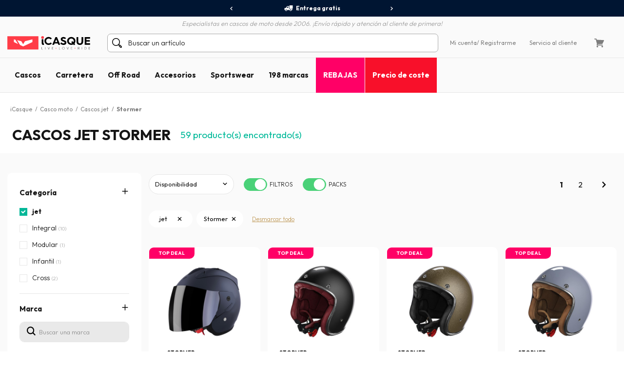

--- FILE ---
content_type: text/html; charset=iso-8859-15
request_url: https://www.icasque.es/casco-moto/jet/Stormer/
body_size: 20521
content:
<!DOCTYPE html>
<html xml:lang="es" lang="es">
<head>    
    <meta charset="iso-8859-15">
    <meta http-equiv="X-UA-Compatible" content="IE=edge">
        
	<meta name="viewport" content="width=device-width, initial-scale=1.0, maximum-scale=1.0,user-scalable=0">

	<title>Cascos Jet Stormer | Stormer Pearl, Sun y mucho más, Escoge! | iCasque.es</title>
	<meta name="description" content="Compra tu casco jet Stormer al mejor precio en iCasque.es . Envío gratuíto a partir de 90.">
	<meta name="robots" content="noodp">
			<base href="https://www.icasque.es/" />
        	<link rel="canonical" href="https://www.icasque.es/casco-moto/jet/Stormer/">
<link rel="alternate" hreflang="fr" href="https://www.icasque.com/Casque-moto/Jet/Stormer/" />
<link rel="alternate" hreflang="de" href="https://www.icasque.de/Motorradhelm/Jet/Stormer/" />
<link rel="alternate" hreflang="it" href="https://www.icasque.it/Casco-Moto/Jet/Stormer/" />
<link rel="alternate" hreflang="es" href="https://www.icasque.es/casco-moto/jet/Stormer/" />
<link rel="alternate" hreflang="en" href="https://www.icasque.co.uk/Motorcycle-Helmets/Open-Face/Stormer/" />
<link rel="stylesheet" media="screen" type="text/css" href="/css/bootstrap.css?t=1671116067">
<link rel="stylesheet" media="screen" type="text/css" href="/css/app.css?t=1768305823">
<script type="text/javascript">
try {
  const po = new PerformanceObserver((list) => {
    for (const entry of list.getEntries()) {
      console.log(entry);
    }
  });

  po.observe({type: 'layout-shift', buffered: true});
} catch (e) {
  // Do nothing if the browser doesn't support this API.
}
</script>

	 
		<script type="application/ld+json">
	{
	 "@context": "https://schema.org",
	 "@type": "Organization",
	 "name": "Icasque",
	 "url": "https://www.icasque.es/",
	 "telephone": "911 238 532",
	 "sameAs": [
	 "https://www.facebook.com/icasque",
	 "https://x.com/iCasque",
	 "https://www.instagram.com/icasque/",
		"https://www.youtube.com/@icasque",
		"https://www.tiktok.com/@icasque"
	 ]
	}
	</script>

	<!-- Google Tag Manager --> <script>(function(w,d,s,l,i){w[l]=w[l]||[];w[l].push({'gtm.start': new Date().getTime(),event:'gtm.js'});var f=d.getElementsByTagName(s)[0], j=d.createElement(s),dl=l!='dataLayer'?'&l='+l:'';j.async=true;j.src= 	'https://stats.icasque.com/1xrv4wygrbdt2oa.js?id='+i+dl;f.parentNode.insertBefore(j,f); })(window,document,'script','dataLayer','GTM-NZMG6QQ');</script> <!-- End Google Tag Manager -->  


 <script type="application/ld+json">
  {
    "@context": "https://schema.org/",
    "@type": "Product",
    "name": "Cascos jet Stormer",
    "image": "https://www.icasque.com/media/casque-jet.jpg",
    "url": "https://www.icasque.es/casco-moto/jet/Stormer/",
	"offers": {
		  "@type": "AggregateOffer",
		  "highPrice": "216.9",
		  "lowPrice": "61",
		  "priceCurrency": "EUR",
		  "offerCount": "59"
		}
		}
  </script>
<script type="application/ld+json">		
				{		
				"@context": "http://schema.org",		
				"@type": "BreadcrumbList",		
				"itemListElement":		
				[		{		
						 "@type": "ListItem",		
						 "position": 1,		
						 "item":		
						 {		
							 "@id": "https://www.icasque.es",		
							 "name": "iCasque"		
							 }		
					 },{		
						 "@type": "ListItem",		
						 "position": 2,		
						 "item":		
						 {		
							 "@id": "https://www.icasque.es/casco-moto/",		
							 "name": "Casco moto"		
							 }		
					 },{		
						 "@type": "ListItem",		
						 "position": 3,		
						 "item":		
						 {		
							 "@id": "https://www.icasque.es/casco-moto/jet/",		
							 "name": "Cascos jet"		
							 }		
					 },{		
						 "@type": "ListItem",		
						 "position": 4,		
						 "item":		
						 {		
							 "@id": "https://www.icasque.es/Stormer/",		
							 "name": "Stormer"		
							 }		
					 }		]		
				}		
			</script>	
</head>

<body  u="o">

<script>if(top!=self) top.location.replace(location);</script><script>document.getElementsByTagName("body")[0].className+=" soldes";</script><script type="text/javascript">document.getElementsByTagName("body")[0].className+=" sbv2";</script>

  <!-- HEADER ========================= -->
  <header class="head">

      <!-- Top ----- --> 
      <section id="head-top" class="v2">
		  
  
	    <div class="container-fluid flex flex-center px-0 bg-blue16" id="head-sup">
		  
		  <div class="container flex flex-center">
			  	  
		    <div class="fs12 w700" id="head-services">
			 
              <nav class="owl-carousel owl-theme">
                              <a class="flex flex-center py-5 px-10 lnk-white hov popLiv"><span class="mr-5 pic pic-s3 del-wh-ui"></span>Entrega gratis</a>
                <a class="flex flex-center py-5 px-10 lnk-white hov popPay"><span class="mr-5 pic pic-s3 cb-wh-ui"></span>Pago 100% seguro</a>
                <a class="flex flex-center py-5 px-10 lnk-white hov popSat"><span class="mr-5 pic pic-s3 check-wh-ui"></span>Satisfecho o reembolsado 60 días</a>
                            
              </nav>			  

		    </div>
	  
		  </div>
			
	    </div>
		  
	    <div class="container" id="head-txt">
		  
		  <div class="flex flex-center pt-5">
	  	    <span class="dib text-it gray2 w300">
	    	  Especialistas en cascos de moto desde 2006. ¡Envío rápido y atención al cliente de primera!	  	    </span>			  
		  </div>
			
		</div>

        <div class="container navbar custom-toggler">
          
          <div class="d-lg-none flex flex-nowrap">
            <button class="navbar-toggler menu-top" type="button" aria-label="Menu">
              <span class="navbar-toggler-icon navbar-toggler-gray-ui navbar-toggler-bl-ui-hov" aria-hidden="true"></span>
            </button>     
             
          </div>
        
          <div  id="head-logo">
            <a href="https://www.icasque.es/">
              <picture>
                <source media="(max-width: 991px)" srcset="/gfx/common/logo-icc-v2.svg">
                <source media="(min-width: 992px)" srcset="/gfx/common/logo-icc-v2.svg">
                <img src="/gfx/common/logo-icc-v2.svg" alt="iCasque" title="Casco moto" class="logo">
              </picture>
			</a>
          </div>
			
		  			
		  <div class="d-none d-lg-flex flex-1 flex-ma-center flex-ca-center h-100 nav-search top-search" id="top-searchbar">  
		    <form class="position-relative form-inline flex-auto my-0 adv-search" role="search" name="advanced_search" action="/search/" method="get">
			  <span class="pic pic-s3 search-bl-2-ui"></span>				
              <input class="form-control form-control-s2 form-lightgray2 form-search noshadow search-alg" autocomplete="off" type="text" placeholder="Buscar un artículo">
            </form>
		  </div>
			
          <div class="align-items-lg-end" id="head-toplinks">
                        <ul class="flex flex-center flex-ma-between flex-lg-1 fs12">
              <li id="head-account" class="d-flex position-relative dropdown">
				  
			    <a href="javascript:ajxlogin('', 1)" class="d-lg-none flex flex-center lnk-top" aria-label="Mi cuenta"><span class="d-lg-none mr-lg-5 pic pic-s3 account-bl-ui" aria-hidden="true"></span></a>
				  
			    <a href="javascript:ajxlogin('', 1)" class="d-none d-lg-flex flex-center lnk lnk-gray-600 hov" >Mi cuenta </a>
				  
									<a href="javascript:ajxlogin('', 1)" class="d-none d-lg-flex flex-center lnk-gray-600 hov">/ Registrarme</a>
								  
                				  
			  </li>
			                			  	
                            <li class="d-none d-lg-flex"><a href="/contacto.php" class="flex flex-center lnk-gray-600 hov" >Servicio al cliente</a></li>
                            <li id="head-cart" class="d-flex dropdown"><a class="flex flex-center lnk lnk-top lnk-gray-600 hov cart-act cart-hov" id="top-cart" data-toggle="dropdown" aria-haspopup="true" aria-expanded="false"><span class="mr-lg-5 pic pic-s3 cart-bl-ui"></span></a>
				  
			    <div class="ta-cart dropdown-menu dropdown-menu-right box-lightgray1 box-arrow-up py-10" aria-labelledby="top-cart">
					<div class="hover-cart">
	   
  <div class="flex flex-column hov-cart">

    <div class="tcart-head px-15 py-10 flex flex-ma-between flex-ca-center">
		
	  <span class="flex flex-ca-center pr-15">
        <span class="fs15 w700 text-center">Mi cesta</span>
	  </span>
		
	  <span class="fs15 w700">0 artículo(s)</span>
		
    </div>

		<div class="tcart-empty">
 		<strong>Tu cesta está vacía!</strong>
 		Selecciona un artículo y añádelo a la cesta	</div>
	<script>if(typeof cartWidget!="undefined") cartWidget.set(0);</script>
  </div>

</div>		
			    </div>  
				  
			  </li>
			              </ul>
          </div>
          
        </div>
        
        <div class="d-lg-none nav-search top-search" id="search-top">
          <form class="position-relative adv-search" role="search" action="/search/" method="get">
			<div id="search-top-box">
			  <span class="pic pic-s3 search-bl-2-ui"></span>			
              <input class="form-control form-control-s2 form-lightgray2 form-search noshadow search-alg" autocomplete="off" type="text" id="search-input-top" placeholder="Buscar un artículo">
			</div>
          </form>
        </div>        
    
      </section>

      	  
	  <aside class="sliding sliding-cart animate-5s" id="cart-slide"></aside>
	  
	  <aside class="sliding sliding-login animate-5s full" id="log-slide"></aside>

      <!-- Menu ----- --> 
      <section class="container-fluid v2" id="head-menu" data-toggle="affix">

       <div class="container">       
        
        <nav class="navbar navbar-expand-lg flex-lg-nowrap flex-lg-ma-start">

          <span id="top-navbar">
            <span class="lnk clear-navbar d-flex flex-column flex-center">
              <span class="icon-bar"></span>
              <span class="icon-bar"></span>
              <span class="icon-bar"></span>
            </span>
          </span>
          
          <div id="nav-icc">
			  
			        
            <ul class="navbar-nav">

			  				
			            
              <li class="nav-item">
                <a class="nav-link nav-open" href="https://www.icasque.es/casco-moto/">Cascos</a>
                <div class="dropdown-menu item01">

                  <div class="container flex flex-column flex-lg-row flex-ma-center">
                  
                    <div class="flex flex-wrap flex-column flex-lg-row flex-gr-start flex-lg-3">
                  
                      <span class="dropdown-head d-block flex-lg-full-sh w-100">
                        <span class="title-menu flex flex-ma-between flex-lg-ma-start flex-lg-ca-center">
						  <span>Cascos moto</span>
                          <a href="https://www.icasque.es/casco-moto/" class="lnk-in-title">Ver todo</a>
                        </span>
                      </span>
                      
                      <div class="col-rub">
                      
                        <a href="https://www.icasque.es/casco-moto/" class="title-s1 title-submenu">Cascos moto</a>
                        <ul class="nav-sub dropdown-nav">                          
						  <li><a href="https://www.icasque.es/casco-moto/jet/">Cascos jet</a></li>
						  <li><a href="https://www.icasque.es/casco-moto/Integral/">Casco integral</a></li>
						  <li><a href="https://www.icasque.es/casco-moto/Modular/">Cascos modulares</a></li>
						  <li><a href="https://www.icasque.es/casco-moto/Convertible/">Cascos convertibles</a></li>
						  <li><a href="https://www.icasque.es/casco-moto/Cross/">Cascos cross y enduro</a></li> 
                          <li><a href="https://www.icasque.es/casco-moto/Infantil/">Cascos infantiles</a></li>
						  <li><a href="https://www.icasque.es/casco-moto/mujer/">Cascos de mujer</a></li>
						<li><a href="https://www.icasque.es/casco-moto/?f=460">Cascos alta visibilidad</a></li>						  						  <li><a href="https://www.icasque.es/casco-moto/?f=78">Cascos réplica</a></li>
						  <li><a href="https://www.icasque.es/casco-moto/?f=461">Cascos bluetooth integrado</a></li>						                            <li class="nav-all"><a href="https://www.icasque.es/casco-moto/">> Todos los cascos</a></li>                         
					    </ul>
                                                               
                      </div>
                  
                      <div class="col-rub">
                      
					    <a href="https://www.icasque.es/Accesorios-casco-moto/" class="title-s1 title-submenu">Pantallas y Accesorios</a>
					    <ul class="nav-sub dropdown-nav">
						  <li><a href="https://www.icasque.es/Accesorios-casco-moto/Visera/">Viseras - Pantallas - Pinlocks</a></li>
						  <li><a href="https://www.icasque.es/Accesorios-casco-moto/Piezas-sueltas-casco/">Piezas sueltas cascos</a></li>
						  <li><a href="https://www.icasque.es/Accesorios-casco-moto/Interior-casco/">Interiores y Mejillas</a></li>
						  <li><a href="https://www.icasque.es/moto-kit-bluetooth/">Bluetooth e Intercomunicadores</a></li>
						                                                    
						  						  					      <li class="nav-all"><a href="https://www.icasque.es/Accesorios-casco-moto/">> Todas las pantallas y accesorios</a></li>                                                     
					    </ul>		  
					    						  
                                        
                      </div>
						
                      						
					  <div class="col-rub">
                      
					    <span class="title-s1 title-submenu">Las mejores marcas</span>
					    <ul class="nav-sub nav-more dropdown-nav">
                          <li>
						    <a href="https://www.icasque.es/Scorpion/" class="d-flex flex-ca-center">
				  			  <span class="mbrands-logo"><img src="/gfx/pictos/v-icc-red.svg" data-src="/gfx/logo-marque/scorpion.svg" width="100" height="50" class="lazyload" alt="Scorpion"></span>
							  Scorpion
						    </a>
						  </li>
                          <li>
						    <a href="https://www.icasque.es/HJC/" class="d-flex flex-ca-center">
				  			  <span class="mbrands-logo"><img src="/gfx/pictos/v-icc-red.svg" data-src="/gfx/logo-marque/hjc.svg" width="100" height="50" class="lazyload" alt="HJC"></span>
							  HJC
						    </a>
						  </li>
                          <li>
						    <a href="https://www.icasque.es/Shark/" class="d-flex flex-ca-center">
				  			  <span class="mbrands-logo"><img src="/gfx/pictos/v-icc-red.svg" data-src="/gfx/logo-marque/shark.svg" width="240" height="50" class="lazyload" alt="Shark"></span>
							  Shark
						    </a>
						  </li>
                          <li>
						    <a href="https://www.icasque.es/Shoei/" class="d-flex flex-ca-center">
				  			  <span class="mbrands-logo"><img src="/gfx/pictos/v-icc-red.svg" data-src="/gfx/logo-marque/shoei.svg" width="100" height="50" class="lazyload" alt="Shoei"></span>
							  Shoei
							</a>
						  </li>
                          <li>
						    <a href="https://www.icasque.es/Arai/" class="d-flex flex-ca-center">
				  			  <span class="mbrands-logo"><img src="/gfx/pictos/v-icc-red.svg" data-src="/gfx/logo-marque/arai.svg" width="100" height="50" class="lazyload" alt="Arai"></span>
							  Arai
							</a>
						  </li>							
                          <li>
						    <a href="https://www.icasque.es/ls2/" class="d-flex flex-ca-center">
				  			  <span class="mbrands-logo"><img src="/gfx/pictos/v-icc-red.svg" data-src="/gfx/logo-marque/ls2.svg" width="100" height="50" class="lazyload" alt="LS2"></span>
							  LS2
							</a>
						  </li>          
					    </ul>
                                        
					  </div>						
						
                      <div class="col-rub">
                      
					    <span class="title-s1 title-submenu">Cascos por talla</span>
					    <ul class="nav-sub nav-more dropdown-nav">
						  <li><a href="https://www.icasque.es/casco-moto/talla-XS+XXS/" class="d-flex flex-ca-center"><span class="nm-badge flex flex-center rounded-circle">XS <span>-</span></span> Cascos en XS y más pequeños</a></li>
						  <li><a href="https://www.icasque.es/casco-moto/talla-S/" class="d-flex flex-ca-center"><span class="nm-badge flex flex-center rounded-circle">S</span> Cascos en S</a></li>
						  <li><a href="https://www.icasque.es/casco-moto/talla-M/" class="d-flex flex-ca-center"><span class="nm-badge flex flex-center rounded-circle">M</span> Cascos en M</a></li>
						  <li><a href="https://www.icasque.es/casco-moto/talla-L/" class="d-flex flex-ca-center"><span class="nm-badge flex flex-center rounded-circle">L</span> Cascos en L</a></li>
						  <li><a href="https://www.icasque.es/casco-moto/talla-XL/" class="d-flex flex-ca-center"><span class="nm-badge flex flex-center rounded-circle">XL</span> Cascos en XL</a></li>
						  <li><a href="https://www.icasque.es/casco-moto/talla-XXL+XXXL+XXXXL/" class="d-flex flex-ca-center"><span class="nm-badge flex flex-center rounded-circle">XXL <span>+</span></span> Cascos en XXL y más grandes</a></li>
					    </ul>
                                        
					  </div>
                  
                    </div>
                  
                                        
                    <div class="col-rub flex-lg-1 menu-adz">
					  				
					  					  <a href="https://www.icasque.es/casco-moto/?f=461" class="db pb-lg-15">
						<picture class="d-block px-30 px-lg-0">
    					  <source srcset="/gfx/menu_top/mban-bluetooth-helmets-121021.webp" type="image/webp">
    				      <source srcset="/gfx/menu_top/mban-bluetooth-helmets-121021.jpg" type="image/jpeg">
    					  <img src="/gfx/pictos/v-icc-red.svg" data-src="/gfx/menu_top/mban-bluetooth-helmets-121021.webp" alt="Pack cascos + kit Bluetooth" width="722" height="293" class="lazyload img-responsive d-block mb-5 border-r10" />
						</picture>
                                                <span class="d-block title-submenu">Pack casco + intercomunicador hasta a -36&#37;</span>
					  </a>
					  						
					                      </div>                    
                  
                  </div>					
                            
                </div>
              </li>
            
              <li class="nav-item">
                <a class="nav-link nav-open" href="https://www.icasque.es/Ropa-moto-carretera/">Carretera</a>
                <div class="dropdown-menu item02"> 
                
                  <div class="container flex flex-column flex-lg-row flex-ma-center">
                  
                    <div class="flex flex-wrap flex-column flex-lg-row flex-gr-start flex-lg-3">
                  
                      <span class="dropdown-head d-block flex-lg-full-sh w-100">
                        <span class="title-menu flex flex-ma-between flex-lg-ma-start flex-lg-ca-center">
						  <span>Ropa motociclista</span>
                          <a href="https://www.icasque.es/Ropa-moto-carretera/" class="lnk-in-title">Ver todo</a>
                        </span>
                      </span>
                      
                      <div class="col-rub">
                      
                        <a href="https://www.icasque.es/Ropa-moto-carretera/Cazadora-moto/" class="title-s1 title-submenu">Cazadoras moto</a>
                        <ul class="nav-sub dropdown-nav">                          
					      <li><a href="https://www.icasque.es/Ropa-moto-carretera/Cazadora-moto/cuero/">Cazadora cuero</a></li>
					      <li><a href="https://www.icasque.es/Ropa-moto-carretera/Cazadora-moto/textile/">Cazadora textil</a></li>
					      <li><a href="https://www.icasque.es/Ropa-moto-carretera/Cazadora-moto/verano/">Cazadora verano</a></li>
					      <li><a href="https://www.icasque.es/Ropa-moto-carretera/Cazadora-moto/invierno/">Cazadora invierno</a></li>
					      					                              
					      					                          
                          <li><a href="https://www.icasque.es/Ropa-moto-carretera/Chaquetas-moto/">Chaqueta moto</a></li>  
					      <li><a href="https://www.icasque.es/Ropa-moto-carretera/Chaquetas-moto/gore-tex/">Chaqueta gore-tex</a></li>                           
						  						  <li><a href="https://www.icasque.es/Ropa-moto-carretera/Chaleco-moto/">Chalecos</a></li>
                          <li><a href="https://www.icasque.es/Ropa-moto-carretera/Mono-Moto-Cuero/">Mono cuero moto</a></li>
                          <li><a href="https://www.icasque.es/airbag-para-moto/">Airbag moto</a></li>
                          <li class="nav-all"><a href="https://www.icasque.es/Ropa-moto-carretera/Cazadora-moto/">> Todas las cazadoras de moto</a></li>                           
                        </ul>
						  
					    <a href="https://www.icasque.es/Ropa-moto-carretera/Protecciones-moto/" class="title-s1 title-submenu">Protecciones Piloto</a>
					    <ul class="nav-sub dropdown-nav">
						  <li><a href="https://www.icasque.es/Ropa-moto-carretera/Protecciones-moto/Espaldera-Moto/">Espalderas</a></li>
						  <li><a href="https://www.icasque.es/Ropa-moto-carretera/Protecciones-moto/Faja-moto/">Fajas moto</a></li>
						  <li><a href="https://www.icasque.es/Ropa-moto-carretera/Protecciones-moto/Coderas-y-hombreras-moto/">Coderas y Hombreras</a></li>
                          <li><a href="https://www.icasque.es/Ropa-moto-carretera/Protecciones-moto/Protector-cadera-moto/">Protectores cadera</a></li>
						  <li><a href="https://www.icasque.es/Ropa-moto-carretera/Protecciones-moto/Rodilleras-Moto/">Rodilleras</a></li>
						  <li><a href="https://www.icasque.es/Ropa-moto-carretera/Protecciones-moto/Sliders-Moto/">Deslizaderas</a></li>
                          <li class="nav-all"><a href="https://www.icasque.es/Ropa-moto-carretera/Protecciones-moto/">> Todas las protecciones piloto</a></li>                         
					    </ul>						  
                      
                      </div>
                      
                      <div class="col-rub">
						  
                        <a href="https://www.icasque.es/Ropa-moto-carretera/Pantalones-moto/" class="title-s1 title-submenu">Pantalones moto</a>
                        <ul class="nav-sub dropdown-nav">                          
						  <li><a href="https://www.icasque.es/Ropa-moto-carretera/jeans/">Tejanos moto</a></li> 
						  <li><a href="https://www.icasque.es/Ropa-moto-carretera/Pantalones-moto/cuero/">Pantalones Cuero</a></li>
						  <li><a href="https://www.icasque.es/Ropa-moto-carretera/Pantalones-moto/textile/">Pantalones textil</a></li>
						                            <li class="nav-all"><a href="https://www.icasque.es/Ropa-moto-carretera/Pantalones-moto/">> Todos los pantalones moto</a></li>                           
                        </ul>
						  
					    <a href="https://www.icasque.es/Ropa-moto-carretera/Guantes-moto/" class="title-s1 title-submenu">Guantes moto</a>
					    <ul class="nav-sub dropdown-nav">
						  <li><a href="https://www.icasque.es/Ropa-moto-carretera/Guantes-moto/cuero/">Guantes cuero</a></li>                    
						  <li><a href="https://www.icasque.es/Ropa-moto-carretera/Guantes-moto/textile/">Guantes textil</a></li>
						  						  <li><a href="https://www.icasque.es/Ropa-moto-carretera/Guantes-moto/verano/">Guantes verano</a></li>
						  <li><a href="https://www.icasque.es/Ropa-moto-carretera/Guantes-moto/entretiempo/">Guantes entretiempo</a></li>
						  <li><a href="https://www.icasque.es/Ropa-moto-carretera/Guantes-moto/invierno/">Guantes invierno</a></li>
                          						  						  <li><a href="https://www.icasque.es/Ropa-moto-carretera/Guantes-moto/calefactables/">Guantes calefactables </a></li>
						                                                      <li class="nav-all"><a href="https://www.icasque.es/Ropa-moto-carretera/Guantes-moto/">> Todos los guantes moto</a></li>                        
					    </ul>						  
                      
					    <a href="https://www.icasque.es/Ropa-moto-carretera/Fro-Lluvia/" class="title-s1 title-submenu">Ropa Térmica - Lluvia</a>
					    <ul class="nav-sub dropdown-nav">
						  <li><a href="https://www.icasque.es/Ropa-moto-carretera/Fro-Lluvia/Ropa-Lluvia-Moto/monos-lluvia/">Mono Lluvia</a></li>
						  <li><a href="https://www.icasque.es/Ropa-moto-carretera/Fro-Lluvia/Ropa-Lluvia-Moto/cazadoras-chaquetas-lluvia/">Cazadora y Chaqueta Lluvia</a></li>
						  <li><a href="https://www.icasque.es/Ropa-moto-carretera/Fro-Lluvia/Ropa-Lluvia-Moto/pantalones-lluvia/">Pantalones Lluvia</a></li>
						  <li><a href="https://www.icasque.es/Ropa-moto-carretera/Fro-Lluvia/Ropa-Lluvia-Moto/cubreguantes-cubrebotas/">Cubreguantes / Cubrebotas</a></li>
						  <li><a href="https://www.icasque.es/Ropa-moto-carretera/Fro-Lluvia/Ropa-fro/Pasamontaas-Moto/">Pasamontañas</a></li>
						  <li><a href="https://www.icasque.es/Ropa-moto-carretera/Fro-Lluvia/Ropa-fro/Braga-Moto/">Bragas</a></li>
						  <li><a href="https://www.icasque.es/Ropa-moto-carretera/Fro-Lluvia/Ropa-fro/Mscara/">Gafas</a></li>
						  <li><a href="https://www.icasque.es/Ropa-moto-carretera/Fro-Lluvia/Ropa-fro/Sotoguantes/">Sotoguantes</a></li> 
						  <li><a href="https://www.icasque.es/Ropa-moto-carretera/Fro-Lluvia/Ropa-fro/Camiseta-trmica/">Camiseta térmica moto</a></li>
						  <li><a href="https://www.icasque.es/Ropa-moto-carretera/Fro-Lluvia/Ropa-fro/Pantaln-fro/">Pantalón térmico</a></li>
                          <li class="nav-all"><a href="https://www.icasque.es/Ropa-moto-carretera/Fro-Lluvia/">> Todo el equipo térmico - lluvia</a></li>                       
					    </ul>

					    						  
                        
                      </div>
                  
                      <div class="col-rub">
                      
					    <a href="https://www.icasque.es/Ropa-moto-carretera/Zapatos-y-botas/" class="title-s1 title-submenu">Calzados y Botas moto</a>
					    <ul class="nav-sub dropdown-nav">
						  <li><a href="https://www.icasque.es/Ropa-moto-carretera/Zapatos-y-botas/Calzado-Moto/">Calzados</a></li>
						  <li><a href="https://www.icasque.es/Ropa-moto-carretera/Zapatos-y-botas/deportivas-moto/">Zapatillas moto</a></li>                        
						  						  <li><a href="https://www.icasque.es/Ropa-moto-carretera/Zapatos-y-botas/Botas-Moto-/">Botas</a></li>
						  						  <li><a href="https://www.icasque.es/Ropa-moto-carretera/Zapatos-y-botas/botines/">Botines moto</a></li>
                          <li class="nav-all"><a href="https://www.icasque.es/Ropa-moto-carretera/Zapatos-y-botas/">> Todos los calzados y botas moto</a></li>                                                                       
					    </ul>
                    
					    <a href="https://www.icasque.es/Ropa-moto-carretera/mujer/" class="title-s1 title-submenu">Ropa de moto mujer</a>
					    <ul class="nav-sub dropdown-nav">
						  <li><a href="https://www.icasque.es/Ropa-moto-carretera/Cazadora-moto/mujer/">Cazadora mujer</a></li>
						  <li><a href="https://www.icasque.es/Ropa-moto-carretera/Pantalones-moto/mujer/">Pantalones mujer</a></li>
						  <li><a href="https://www.icasque.es/Ropa-moto-carretera/Guantes-moto/mujer/">Guantes mujer</a></li>
                          <li><a href="https://www.icasque.es/Ropa-moto-carretera/Zapatos-y-botas/Calzado-Moto/mujer/">Calzados mujer</a></li>
						  <li><a href="https://www.icasque.es/Ropa-moto-carretera/Zapatos-y-botas/Botas-Moto-/mujer/">Botas mujer </a></li>                        
					    </ul>
                    
					    <a href="https://www.icasque.es/Ropa-moto-carretera/ninos/" class="title-s1 title-submenu">Ropa de moto niño</a>					    <ul class="nav-sub dropdown-nav">
						  <li><a href="https://www.icasque.es/casco-moto/Infantil/">Cascos infantiles</a></li>
						  <li><a href="https://www.icasque.es/Ropa-moto-carretera/Cazadora-moto/ninos/">Cazadora niño</a></li>
						  <li><a href="https://www.icasque.es/Ropa-moto-carretera/Guantes-moto/ninos/">Guantes niño</a></li>
					    </ul>
						  
					    <a href="https://www.icasque.es/Ropa-moto-carretera/Accesorios/" class="title-s1 title-submenu">Accesorios</a>
					    <ul class="nav-sub dropdown-nav">
						  <li><a href="https://www.icasque.es/Ropa-moto-carretera/Accesorios/bandanas/">Bandanas</a></li>                    
						  <li><a href="https://www.icasque.es/Ropa-moto-carretera/Accesorios/Gafas-y-mscaras-moto/">Gafas y máscaras moto</a></li>
						  <li><a href="https://www.icasque.es/Ropa-moto-carretera/Accesorios/Mochila-Moto/">Mochila moto</a></li>
                          <li><a href="https://www.icasque.es/Ropa-moto-carretera/Accesorios/Pauelos-y-bragas/">Pañuelos y bragas</a></li>
                                                    <li class="nav-all"><a href="https://www.icasque.es/Ropa-moto-carretera/Accesorios/">> Todos los accesorios</a></li>                        
					    </ul>						  
						  
						<a href="/packs.html" class="title-s1 title-submenu">Packs ropa Económicos<br>hasta -38&#37;</a>
                                                  
                      </div>
						
                      <div class="col-rub">
                      
					    <span class="title-s1 title-submenu">Las mejores marcas</span>
					    <ul class="nav-sub nav-more dropdown-nav">
                          <li>
						    <a href="https://www.icasque.es/Ixon/" class="d-flex flex-ca-center">
				  			  <span class="mbrands-logo"><img src="/gfx/pictos/v-icc-red.svg" data-src="/gfx/logo-marque/ixon.svg" width="100" height="50" class="lazyload" alt="Ixon"></span>
							  Ixon
						    </a>
						  </li>
                          <li>
						    <a href="https://www.icasque.es/Alpinestars/" class="d-flex flex-ca-center">
				  			  <span class="mbrands-logo"><img src="/gfx/pictos/v-icc-red.svg" data-src="/gfx/logo-marque/alpinestars.svg" width="100" height="50" class="lazyload" alt="Alpinestars"></span>
							  Alpinestars
						    </a>
						  </li>
                          <li>
						    <a href="https://www.icasque.es/Furygan/" class="d-flex flex-ca-center">
				  			  <span class="mbrands-logo"><img src="/gfx/pictos/v-icc-red.svg" data-src="/gfx/logo-marque/furygan.svg" width="240" height="50" class="lazyload" alt="Furygan"></span>
							  Furygan
						    </a>
						  </li>
                          <li>
						    <a href="https://www.icasque.es/dainese/" class="d-flex flex-ca-center">
				  			  <span class="mbrands-logo"><img src="/gfx/pictos/v-icc-red.svg" data-src="/gfx/logo-marque/dainese.svg" width="100" height="50" class="lazyload" alt="Dainese"></span>
							  Dainese
							</a>
						  </li>
                          <li>
						    <a href="https://www.icasque.es/revit/" class="d-flex flex-ca-center">
				  			  <span class="mbrands-logo"><img src="/gfx/pictos/v-icc-red.svg" data-src="/gfx/logo-marque/revit.svg" width="100" height="50" class="lazyload" alt="Rev'it"></span>
							  Rev'it
							</a>
						  </li>         
					    </ul>
						  
					    <span class="title-s1 title-submenu">Explora por universos</span>
					    <ul class="nav-sub nav-more dropdown-nav">
                          <li>
						    <a href="https://www.icasque.es/Ropa-moto-carretera/touring/" class="d-flex flex-ca-center">
						      <picture>
    					        <source srcset="/gfx/habillage/riding-touring-2.webp" type="image/webp">
    				            <source srcset="/gfx/habillage/riding-touring-2.png" type="image/png">
    					        <img src="/gfx/pictos/v-icc-red.svg" data-src="gfx/habillage/riding-touring-2.webp" alt="Touring / Adventure" class="lazyload nm-badge rounded-circle" width=40 height="40" />
						      </picture>
							  Touring / Adventure							</a>
						  </li>
                          <li>
						    <a href="https://www.icasque.es/Ropa-moto-carretera/racing/" class="d-flex flex-ca-center">
						      <picture>
    					        <source srcset="/gfx/habillage/riding-racing-2.webp" type="image/webp">
    				            <source srcset="/gfx/habillage/riding-racing-2.png" type="image/png">
    					        <img src="/gfx/pictos/v-icc-red.svg" data-src="/gfx/habillage/riding-racing-2.webp" class="lazyload nm-badge rounded-circle" alt="Racing" width=40 height="40" />
						      </picture>
							  Racing							</a>
						  </li>
                          <li>
						    <a href="https://www.icasque.es/Ropa-moto-carretera/street/" class="d-flex flex-ca-center">
						      <picture>
    					        <source srcset="/gfx/habillage/riding-roadster-2.webp" type="image/webp">
    				            <source srcset="/gfx/habillage/riding-roadster-2.png" type="image/png">
    					        <img src="/gfx/pictos/v-icc-red.svg" data-src="/gfx/habillage/riding-roadster-2.webp" class="lazyload nm-badge rounded-circle" alt="Roadster / Sport" width=40 height="40" />
						      </picture>
							  Roadster / Sport							</a>
						  </li>
						                            <li>
						    <a href="https://www.icasque.es/Ropa-moto-carretera/vintage/" class="d-flex flex-ca-center">
						      <picture>
    					        <source srcset="/gfx/habillage/riding-vintage-2.webp" type="image/webp">
    				            <source srcset="/gfx/habillage/riding-vintage-2.png" type="image/png">
    					        <img src="/gfx/pictos/v-icc-red.svg" data-src="/gfx/habillage/riding-vintage-2.webp" class="lazyload nm-badge rounded-circle" alt="Vintage" width=40 height="40" />
						      </picture>
							  Vintage							</a>
						  </li>
						                            <li>
						    <a href="https://www.icasque.es/Ropa-moto-carretera/city/" class="d-flex flex-ca-center">
						      <picture>
    					        <source srcset="/gfx/habillage/riding-scooter-2.webp" type="image/webp">
    				            <source srcset="/gfx/habillage/riding-scooter-2.png" type="image/png">
    					        <img src="/gfx/pictos/v-icc-red.svg" data-src="/gfx/habillage/riding-scooter-2.webp" class="lazyload nm-badge rounded-circle" alt="Scooter / Urbano" width=40 height="40" />
						      </picture>
							  Scooter / Urbano							</a>
						  </li>                              
					    </ul>
                                        
					  </div>						
                  
                    </div>

                  
                    <div class="col-rub flex-lg-1 menu-adz s2">
						
                      					
						

					  
						
					   
					  <a href="/packs.html" class="db pb-10">
						<picture>
    					  <source srcset="/gfx/menu_top/mban-gear-packs-121021-2.webp" type="image/webp">
    				      <source srcset="/gfx/menu_top/mban-gear-packs-121021-2.jpg" type="image/jpeg">
    					  <img src="/gfx/pictos/v-icc-red.svg" data-src="/gfx/menu_top/mban-gear-packs-121021-2.webp" alt="Packs ropa Económicos" width="722" height="293" class="lazyload img-responsive d-block mb-5 border-r10" />
						</picture>
                        <span class="d-block title-submenu hurme-bold text-up">
						  Packs ropa Económicos<br>
						  hasta -38&#37;						  						</span>
					  </a>
					  						
					  
					         
                    </div>
       
				  </div>
                </div>
              </li>
              
              <li class="nav-item">
                <a class="nav-link nav-open" href="https://www.icasque.es/Ropa-motocross/">Off Road</a>
                <div class="dropdown-menu item03"> 
                
                  <div class="container flex flex-column flex-lg-row flex-ma-center">
                  
                    <div class="flex flex-wrap flex-column flex-lg-row flex-gr-start flex-lg-3">
                  
                      <span class="dropdown-head d-block flex-lg-full-sh w-100">
                        <span class="title-menu flex flex-ma-between flex-lg-ma-start flex-lg-ca-center">
						  <span>Ropa cross</span>
                          <a href="https://www.icasque.es/Ropa-motocross/" class="lnk-in-title">Ver todo</a>
                        </span>
                      </span>
                      
                      <div class="col-rub">
                      
                        <a href="https://www.icasque.es/casco-moto/off-road/" class="title-s1 title-submenu">Cascos</a>
                        <ul class="nav-sub dropdown-nav">                          
					      <li><a href="https://www.icasque.es/casco-moto/Cross/">Cascos cross y enduro</a></li>
					                            <li class="nav-all"><a href="https://www.icasque.es/casco-moto/off-road/">> Todos los cascos off-road</a></li>                      
                        </ul>
                      
                        <a href="https://www.icasque.es/Ropa-motocross/" class="title-s1 title-submenu">Equipamiento</a>
                        <ul class="nav-sub dropdown-nav">                          
						  <li><a href="https://www.icasque.es/Ropa-motocross/Gafas-motocross/">Gafas</a></li>
						  <li><a href="https://www.icasque.es/Ropa-motocross/Pantalla-Gafas-Motocross/">Tear-offs y Pantallas</a></li>
						  <li><a href="https://www.icasque.es/Ropa-motocross/Guantes-motocross/">Guantes</a></li>
						  <li><a href="https://www.icasque.es/Ropa-motocross/Camiseta-Motocross/">Camisetas</a></li>
						  <li><a href="https://www.icasque.es/Ropa-motocross/Pantaln-motocross/">Pantalones</a></li>
						  <li><a href="https://www.icasque.es/Ropa-motocross/Botas-Motocross/">Botas</a></li>
						  <li><a href="https://www.icasque.es/Ropa-motocross/Chaqueta-Motocross/">Chaquetas</a></li>                        
						  <li><a href="https://www.icasque.es/Ropa-motocross/Calcetines-Motocross/">Calcetines</a></li>
                          <li class="nav-all"><a href="https://www.icasque.es/Ropa-motocross/">> Todos los equipos</a></li>                       
                        </ul>                      
                      
                      </div>
                  
                      <div class="col-rub">
                    
                        <a href="https://www.icasque.es/Ropa-motocross/Protecciones-motocross/" class="title-s1 title-submenu">Protecciones Cross</a>
					    <ul class="nav-sub dropdown-nav">
						  <!-- <li><a href="https://www.icasque.es/Ropa-motocross/Protecciones-motocross/Chaleco-motocross/">Chalecos</a></li> -->
				          <li><a href="https://www.icasque.es/Ropa-motocross/Protecciones-motocross/Peto-motocross/">Petos</a></li>
				          <li><a href="https://www.icasque.es/Ropa-motocross/Protecciones-motocross/Coderas-Motocross/">Coderas</a></li>
						  <li><a href="https://www.icasque.es/Ropa-motocross/Protecciones-motocross/Rodilleras-Motocross/">Rodilleras</a></li>
				          <li><a href="https://www.icasque.es/Ropa-motocross/Protecciones-motocross/Collarines-/">Protectores Cervicales</a></li>
                          <li class="nav-all"><a href="https://www.icasque.es/Ropa-motocross/Protecciones-motocross/">> Todas las protecciones cross</a></li>
					    </ul>
                                           
					                                            
                      </div>
                      
                      <div class="col-rub">
                      
                        <a href="https://www.icasque.es/Ropa-motocross/ninos/" class="title-s1 title-submenu">Niños</a>
					    <ul class="nav-sub dropdown-nav">
						  <li><a href="https://www.icasque.es/casco-moto/Infantil/off-road/">Cascos</a></li>
				          <li><a href="https://www.icasque.es/Ropa-motocross/Gafas-motocross/ninos/">Gafas</a></li>
				          <li><a href="https://www.icasque.es/Ropa-motocross/Guantes-motocross/ninos/">Guantes</a></li>
						  <li><a href="https://www.icasque.es/Ropa-motocross/Camiseta-Motocross/ninos/">Camisetas</a></li>
				          <li><a href="https://www.icasque.es/Ropa-motocross/Pantaln-motocross/ninos/">Pantalones</a></li>
						  <li><a href="https://www.icasque.es/Ropa-motocross/Botas-Motocross/ninos/">Botas</a></li>
                          <li class="nav-all"><a href="https://www.icasque.es/Ropa-motocross/ninos/">> Toda la categoría niños</a></li>                         
					    </ul>
                        
                      </div>
                  
                      <div class="col-rub">
                      
                        <a class="lnk title-s1 title-submenu">Enfoque sobre</a>
					    <ul class="nav-sub dropdown-nav">
						  						  						  <li><a href="https://www.icasque.es/Ropa-motocross/ofertas/">Rebajas ropa cross</a></li>
						  					    </ul>
                                                  
                      </div>                      
                  
                    </div>
                  
                    

<div class="menu-pub flex-lg-1">
	<a href="https://www.icasque.es/casco-cross-y-enduro-shot-lite-s10-negro-gris-mate-20.html" class="d-block d-lg-inline-block " data-tracking="menu-ban-shot-100925">
		<img src="/gfx/pictos/v-icc-red.svg" data-src="/images/banners/mban-shot-100925.jpg" class="lazyload img-responsive" alt="Shot Lite S10 Black Grey Matt 2.0">             
                <strong class="mp-price">
        	<span class="mp-reg">
        		        		<span class="mp-lt">302.49&euro;</span>
        		        		272.24&euro;        	</span>
        </strong>
         
        	</a>               
</div>

 
       
                  </div>
       
                </div>
              </li>            
              
			  				
              <li class="nav-item">
                <a class="nav-link nav-open" href="https://www.icasque.es/repuestos-accesorios-moto/">Accesorios</a>
                <div class="dropdown-menu item04"> 
                
                  <div class="container flex flex-column flex-lg-row flex-ma-center">
                  
                    <div class="flex flex-wrap flex-column flex-lg-row flex-gr-start flex-lg-3">
                  
                      <span class="dropdown-head d-block flex-lg-full-sh w-100">
                        <span class="title-menu flex flex-ma-between flex-lg-ma-start flex-lg-ca-center">
						  <span>Accesorios moto</span>
                          <a href="https://www.icasque.es/repuestos-accesorios-moto/" class="lnk-in-title">Ver todo</a>
                        </span>
                      </span>
                      
                      <div class="col-rub">
                      
                        <a href="https://www.icasque.es/antirrobos-moto/" class="title-s1 title-submenu">Antirrobo</a>
                        <ul class="nav-sub dropdown-nav">                          
						  <li><a href="https://www.icasque.es/antirrobos-u-moto/">Antirrobos U</a></li>
						  <li><a href="https://www.icasque.es/antirrobos-moto-cadena/">Cadenas</a></li>
						  <li><a href="https://www.icasque.es/antirrobos-moto-bloqueo-disco/">Bloqueo disco</a></li>
						  						                            <li class="nav-all"><a href="https://www.icasque.es/antirrobos-moto/">> Todos los antirrobos</a></li>
                        </ul>
                      
                        <a href="https://www.icasque.es/equipaje-moto/" class="title-s1 title-submenu">Maletas de moto</a>
                        <ul class="nav-sub dropdown-nav">                          
						  <li><a href="https://www.icasque.es/baules-maletas-moto/">Baúles Moto y maletas</a></li>
						  <li><a href="https://www.icasque.es/accessorios-soportes-maletas-moto/">Accesorios y soportes</a></li>                        
						  						  <li><a href="https://www.icasque.es/bolsas-deposito-moto/">Bolsas sobredepósito </a></li>
						  <li><a href="https://www.icasque.es/bolsas-alforjas-moto/">Alforjas </a></li>
						  <li><a href="https://www.icasque.es/bolsas-sissy-bar-moto/">Bolsas sissy bar</a></li>
						  <li><a href="https://www.icasque.es/bolsa-asiento-moto/">Bolsas de asiento</a></li>
						  						  <li><a href="https://www.icasque.es/Ropa-moto-carretera/Accesorios/Mochila-Moto/">Mochilas</a></li>
                          <li class="nav-all"><a href="https://www.icasque.es/equipaje-moto/">> Todas las maletas y baules</a></li>
                        </ul>
						  
						                      
                      </div>
                  
                      <div class="col-rub">
                      
                        <a class="title-s1 title-submenu">Accesorios moto y scooter</a>
					    <ul class="nav-sub dropdown-nav">
						  <li><a href="https://www.icasque.es/retrovisores-moto/">Retrovisores</a></li>
						  <li><a href="https://www.icasque.es/intermitentes-moto/">Intermitentes</a></li>
						  <li><a href="https://www.icasque.es/punos-moto/">Puños </a></li>
						  						  						  <li><a href="https://www.icasque.es/protecciones/">Protecciones moto</a></li>
						  <li><a href="https://www.icasque.es/adhesivos-moto/">Kit adhesivos</a></li>
                          						  						  						  <li><a href="https://www.icasque.es/cargador-bateria-moto-scooter/">Cargadores</a></li>
						  <li><a href="https://www.icasque.es/manguitos-cubrepiernas-moto/">Cubrepuños y cubrepiernas</a></li>
						  <li><a href="https://www.icasque.es/funda-moto/">Fundas moto</a></li>
						  						  						  						                            					    </ul>
                                        
                      </div>
						
					                        
                      <div class="col-rub">
                      
                        <a href="https://www.icasque.es/high-tech/" class="title-s1 title-submenu">High-tech Moto</a>
					    <ul class="nav-sub dropdown-nav">
						<li><a href="https://www.icasque.es/moto-kit-bluetooth/">Bluetooth e Intercomunicadores</a></li>
						<li><a href="https://www.icasque.es/accessorios-kit-bluetooth-moto/">Accesorios comunicación</a></li>
												<li><a href="https://www.icasque.es/gps-moto/">GPS - Navegador</a></li>
						<li><a href="https://www.icasque.es/Accesorios-GPS/">Accessorios GPS</a></li>
						 
                        <li class="nav-all"><a href="https://www.icasque.es/high-tech/">> Toda la categoría high-tech moto</a></li> 
					    </ul>
						  
                        <a href="https://www.icasque.es/mantenimiento-moto/" class="title-s1 title-submenu">Aceites y mantenimiento moto</a>
					    <ul class="nav-sub dropdown-nav">
						  <li><a href="https://www.icasque.es/aceite-motor-moto/">Aceite motor</a></li>
						                            <li><a href="https://www.icasque.es/limpieza-mantenimiento-moto/">Limpieza y mantenimiento</a></li>
                          <li><a href="https://www.icasque.es/caballetes-moto/">Caballete moto</a></li>
                          <li class="nav-all"><a href="https://www.icasque.es/mantenimiento-moto/">> Toda la sección mantenimiento moto</a></li>
					    </ul>						  
                        
                      </div>                      
                  
                    </div>
                  
                    

<div class="menu-pub flex-lg-1">
	<a href="https://www.icasque.es/kit-bluetooth-midland-bt-mini-single.html" class="d-block d-lg-inline-block " data-tracking="menu-ban-midland-240425">
		<img src="/gfx/pictos/v-icc-red.svg" data-src="/images/banners/mban-midland-240425.jpg" class="lazyload img-responsive" alt="Midland Kit Bluetooth BT Mini Single">             
                <strong class="mp-price">
        	<span class="mp-reg">
        		        		<span class="mp-lt">109.91&euro;</span>
        		        		104.41&euro;        	</span>
        </strong>
         
        	</a>               
</div>

 
       
                  </div>
       
                </div>
              </li>			  	
			              
            
              <li class="nav-item">
                <a class="nav-link nav-open" href="https://www.icasque.es/Sportswear-Moto/">Sportswear </a>
                <div class="dropdown-menu item05"> 
                
                  <div class="container flex flex-column flex-lg-row flex-ma-center">
                  
                    <div class="flex flex-wrap flex-column flex-lg-row flex-gr-start flex-lg-3">
                  
                      <span class="dropdown-head d-block flex-lg-full-sh w-100">
                        <span class="title-menu flex flex-ma-between flex-lg-ma-start flex-lg-ca-center">
						  <span>Sportswear moto</span>
                          <a href="https://www.icasque.es/Sportswear-Moto/" class="lnk-in-title">Ver todo</a>
                        </span>
                      </span>
                      
                      <div class="col-rub">
                      
                        <a href="https://www.icasque.es/Sportswear-Moto/Ropa/" class="title-s1 title-submenu">Ropa</a>
                        <ul class="nav-sub dropdown-nav">                          
						  <li><a href="https://www.icasque.es/Sportswear-Moto/Ropa/Camisetas-Moto/">Camisetas</a></li>
						  <!-- <li><a href="https://www.icasque.es/Sportswear-Moto/Ropa/Polos-Moto/">Polos</a></li> -->
						  <!-- <li><a href="https://www.icasque.es/Sportswear-Moto/Ropa/Camisa-Moto/">Camisas</a></li> -->
						  <li><a href="https://www.icasque.es/Sportswear-Moto/Ropa/Chaquetas/">Chaquetas</a></li>
                          <li><a href="https://www.icasque.es/Sportswear-Moto/Ropa/Jerseys-Moto/">Hoodies</a></li>
						  <!--<li><a href="https://www.icasque.es/Sportswear-Moto/Ropa/Vaqueros-Moto/">Vaqueros</a></li>-->
                          <li class="nav-all"><a href="https://www.icasque.es/Sportswear-Moto/Ropa/">> Toda la ropa</a></li>
                        </ul>                     
                      
                      </div>
                  
                      <div class="col-rub">
                      
                        <a href="https://www.icasque.es/Sportswear-Moto/Accesorios-sportwear/" class="title-s1 title-submenu">Accesorios y Goodies</a>
                        <ul class="nav-sub dropdown-nav">                          
						  <li><a href="https://www.icasque.es/Sportswear-Moto/Accesorios-sportwear/Gorras-Moto/">Gorras</a></li>
						  						  <li><a href="https://www.icasque.es/Sportswear-Moto/Accesorios-sportwear/Cinturones-Moto/">Cinturones</a></li>
						  <li><a href="https://www.icasque.es/Ropa-moto-carretera/Accesorios/Mochila-Moto/">Mochilas</a></li>                        
						  <li><a href="https://www.icasque.es/Ropa-moto-carretera/Accesorios/Gafas-y-mscaras-moto/Gafas-de-sol/">Gafas de sol</a></li>
                          <li><a href="https://www.icasque.es/Sportswear-Moto/Accesorios-sportwear/Regalos/">Regalos y Goodies</a></li>
                          <li class="nav-all"><a href="https://www.icasque.es/Sportswear-Moto/Accesorios-sportwear/">> Todos los accesorios y goodies</a></li>
                        </ul>
                                        
                      </div> 
						
						
					  <div class="col-rub">
                      
                        <a class="title-s1 title-submenu">Colecciones</a>
					    <ul class="nav-sub dropdown-nav">
						  <li><a href="https://www.icasque.es/walane/">Walane</a></li>
						  						  <li><a href="https://www.icasque.es/100-pour-100-bitume/">100&#37; Bitume</a></li>
						  <li><a href="https://www.icasque.es/kikaninac/">Kikaninac</a></li>
						  						  <li><a href="https://www.icasque.es/VR-46/">VR46</a></li>
					      					    </ul>
                                        
                      </div>                    
                  
                    </div>
                  
                    

<div class="menu-pub flex-lg-1">
	<a href="https://www.icasque.es/gorra-moto-von-dutch-crew-28-pico.html" class="d-block d-lg-inline-block " data-tracking="menu-ban-vondutch-100925">
		<img src="/gfx/pictos/v-icc-red.svg" data-src="/images/banners/mban-vondutch-100925.jpg" class="lazyload img-responsive" alt="Von Dutch CREW-28 pico">             
                <strong class="mp-price">
        	<span class="mp-reg">
        		        		35.19&euro;        	</span>
        </strong>
         
        	</a>               
</div>

 
       
                  </div>
       
                </div>
              </li>
              
              <li class="nav-item">
                <a class="nav-link" href="/marcas-casco-equipacion-moto.php">198 marcas</a>
              </li>  
              
              <li class="nav-item" id="nav-promos">
                <a class="nav-link nav-open sale" href="/promos-cascos.php">REBAJAS</a>

                <div class="dropdown-menu item06">
 
                  <div class="container flex flex-column flex-lg-row flex-ma-center">
                  
                    <div class="flex flex-wrap flex-row flex-gr-start flex-lg-4">
						
                      <span class="dropdown-head d-block flex-lg-full-sh w-100">
                        <span class="title-menu flex flex-ma-between flex-lg-ma-start flex-lg-ca-center">
						  <span><span class="sale">REBAJAS</span> ropa y cascos moto</span>
                          <a href="/promos-cascos.php" class="lnk-in-title">Ver todo</a>
                        </span>
                      </span>						
					
                      <div class="col-rub">
                    
                        <a href="/promos-cascos.php" class="title-s1 title-submenu">Promociones por categoría</a>
					    <ul class="nav-sub dropdown-nav">
						  <li><a href="https://www.icasque.es/casco-moto/ofertas/">Rebajas cascos moto</a></li>
				          <li><a href="https://www.icasque.es/Ropa-moto-carretera/Cazadora-moto/ofertas/">Rebajas cazadoras moto</a></li>
				          <li><a href="https://www.icasque.es/Ropa-moto-carretera/Pantalones-moto/ofertas/">Rebajas pantalones moto</a></li>
						  <li><a href="https://www.icasque.es/Ropa-moto-carretera/Guantes-moto/ofertas/">Rebajas guantes moto</a></li>
				          <li><a href="https://www.icasque.es/Ropa-moto-carretera/Zapatos-y-botas/ofertas/">Rebajas zapatos y botas moto</a></li>
						  <li><a href="https://www.icasque.es/Ropa-moto-carretera/Fro-Lluvia/ofertas/">Rebajas ropa de lluvía</a></li>
				          <li><a href="https://www.icasque.es/Ropa-moto-carretera/mujer/ofertas/">Rebajas ropa de mujer</a></li>
				          <li><a href="https://www.icasque.es/Ropa-motocross/ofertas/">Rebajas ropa de cross</a></li>
						  <li><a href="https://www.icasque.es/casco-moto/Cross/ofertas/">Rebajas cascos de cross</a></li>
						  							<li class="nav-all"><a href="/promos-cascos.php"><span class="d-lg-none">> </span>Ver todas las rebajas</a></li>
					    </ul>
						
						
					  </div>
						
                      <div class="col-rub menu-adz s2">
						
					    <a href="https://www.icasque.es/casco-moto/ofertas/" class="db pb-lg-15">
						  						    <picture>
    					      <source srcset="/gfx/menu_top/mban-promos-helmets-0725.webp" type="image/webp">
    						  <source srcset="/gfx/menu_top/mban-promos-helmets-0725.jpg" type="image/jpeg">
    						  <img src="/gfx/pictos/v-icc-red.svg" data-src="/gfx/menu_top/mban-promos-helmets-0725.webp" alt="Rebajas cascos" width="424" height="568" class="lazyload img-responsive d-block mb-5 border-r10" />
						    </picture>	
						  							
                          <span class="d-block title-submenu text-shadow">
						    Rebajas cascos<span class="d-block">Jet, integrales, modulares,<span class="d-lg-block">vintage...</span></span>
							<span class="d-block pt-lg-10 text-ul">Ver las promociones</span>
						  </span>
					    </a>				
					     
       
                      </div>
						
                      <div class="col-rub menu-adz s2">
						
					    <a href="https://www.icasque.es/Ropa-moto-carretera/ofertas/" class="db pb-lg-15">
							
						  						    <picture>
    					      <source srcset="/gfx/menu_top/mban-promos-gear-0725.webp" type="image/webp">
    						  <source srcset="/gfx/menu_top/mban-promos-gear-0725.jpg" type="image/jpeg">
    						  <img src="/gfx/pictos/v-icc-red.svg" data-src="/gfx/menu_top/mban-promos-gear-0725.webp" alt="Rebajas ropa" width="424" height="568" class="lazyload img-responsive d-block mb-5 border-r10" />
						    </picture>	
						  							
							
                          <span class="d-block title-submenu text-shadow">
						    Rebajas ropa<span class="d-block">Cazadoras, guantes, pantalones, zapatos, botas...</span>
						    <span class="d-block pt-lg-10 text-ul">Ver las promociones</span>
						  </span>
					    </a>				
					     
       
                      </div>
						
                      <div class="col-rub menu-adz s2">
						
					    <a href="https://www.icasque.es/Ropa-motocross/ofertas/" class="db pb-lg-15">
						  						    <picture>
    					      <source srcset="/gfx/menu_top/mban-promos-cross-0725.webp" type="image/webp">
    						  <source srcset="/gfx/menu_top/mban-promos-cross-0725.jpg" type="image/jpeg">
    						  <img src="/gfx/pictos/v-icc-red.svg" data-src="/gfx/menu_top/mban-promos-cross-0725.webp" alt="Rebajas cross" width="424" height="568" class="lazyload img-responsive d-block mb-5 border-r10" />
						    </picture>	
						  							
														
                          <span class="d-block title-submenu text-shadow">
						    Rebajas cross<span class="d-block">Cascos, máscaras, camisetas, guantes, protecciones...</span>
							<span class="d-block pt-lg-10 text-ul">Ver las promociones</span>
						  </span>
					    </a>				
					           
                      </div>
					  
					  						
						
										  			  
                  
                                                                                
                        			              		
                                              			
						
				    </div>
					
				  </div>
                
                </div>
         
              </li>
			
			                <li class="nav-item" id="nav-pc">
                <a class="nav-link" href="/precio-de-coste-cascos.php">Precio de coste</a>
              </li>
			  				
			  				
              
                				  
				  
              			
			                
              <li class="d-lg-none">
                <a class="d-flex lnk nav-link nav-pic" id="nav-acc"><span class="pic mr-10 pic-s3 account-bl-ui account-wh-ui-hov"></span>Mi cuenta</a>
                <ul class="nav-sub nav-cust dropdown-nav">
                 					  <li><a href="javascript:ajxlogin('account.php', 1)">Acceder a mi cuenta</a></li>
					  <li><a href="javascript:ajxlogin('account.php', 1)">Crear mi cuenta</a></li>
                                 </ul>
              </li>

                               
			                 
			  
              <li class="d-lg-none">
                <a href="/contacto.php" class="d-flex nav-link nav-pic"><span class="pic mr-10 pic-s3 call-bl-ui call-wh-ui-hov"></span>Servicio al cliente</a>
              </li>
              
			              
            </ul>
                     
            <div class="d-none d-lg-flex flex-1 flex-ma-end flex-ca-center h-100 nav-search" id="nav-search">
              <form class="position-relative form-inline flex-auto my-0 adv-search" role="search" name="advanced_search" action="/search/" method="get">
                <input class="form-control form-lightwhite form-search noshadow search-alg" autocomplete="off" type="text" placeholder="Buscar un artículo">
			    <span class="pic pic-s3 search-bl-2-ui"></span>	  
              </form>
                            <ul class="flex-def flex h-100" id="nav-links">
				
                				
				 
			    	  
              	<li class="d-none flex-ca-center dropdown" id="nav-cart">
				  <a class="d-flex flex-ca-center lnk lnk-gray-600 cart-act cart-hov" data-toggle="dropdown" aria-haspopup="true" aria-expanded="false" id="top-cart2">
				    <span class="flex-auto-nofl pic pic-s3 mr-xl-5 cart-bl-ui"></span>					<span class="d-lg-none d-xxl-inline w400 fs12">Cesta</span>
				  </a>
			      <div class="ta-cart dropdown-menu dropdown-menu-right box-lightgray1 box-arrow-up py-10" aria-labelledby="top-cart2">
					  <div class="hover-cart">
	   
  <div class="flex flex-column hov-cart">

    <div class="tcart-head px-15 py-10 flex flex-ma-between flex-ca-center">
		
	  <span class="flex flex-ca-center pr-15">
        <span class="fs15 w700 text-center">Mi cesta</span>
	  </span>
		
	  <span class="fs15 w700">0 artículo(s)</span>
		
    </div>

		<div class="tcart-empty">
 		<strong>Tu cesta está vacía!</strong>
 		Selecciona un artículo y añádelo a la cesta	</div>
	<script>if(typeof cartWidget!="undefined") cartWidget.set(0);</script>
  </div>

</div>		
			      </div>
				</li>
              </ul>
            </div>

          </div>
        
        </nav>
    
     </div>
    
    </section>
    
  </header>
























<section id="breadcrumb" class="breadcrumb container d-none d-lg-block" itemscope itemtype="https://schema.org/BreadcrumbList"><span itemprop="itemListElement" itemscope itemtype="https://schema.org/ListItem"><a itemtype="https://schema.org/Thing" itemprop="item" href="https://www.icasque.es"><span itemprop="name">iCasque</span></a><meta itemprop="position" content="1"></span> / <span itemprop="itemListElement" itemscope itemtype="https://schema.org/ListItem"><a itemtype="https://schema.org/Thing" itemprop="item" href="https://www.icasque.es/casco-moto/"><span itemprop="name">Casco moto</span></a><meta itemprop="position" content="2"></span> / <span itemprop="itemListElement" itemscope itemtype="https://schema.org/ListItem"><a itemtype="https://schema.org/Thing" itemprop="item" href="https://www.icasque.es/casco-moto/jet/"><span itemprop="name">Cascos jet</span></a><meta itemprop="position" content="3"></span> / <span itemprop="itemListElement" itemscope itemtype="https://schema.org/ListItem"><a itemtype="https://schema.org/Thing" itemprop="item"><span class="active" itemprop="name">Stormer</span></a><meta itemprop="position" content="4"></span></section>
    
    <!-- MOTEUR MAIN ========================= -->
	<main id="moteurContainer" class="container-fluid px-0 ">
		
		<!-- Section top title ----- -->
		<section class="container-fluid px-0" id="productslist">
			
	      <div class="container flex flex-column">  
			  
	        <div class="col-prods px-xl-10 px-xxl-20">			  
			  
		    
	        <section id="top-banner" class="flex flex-column">
			<div class="flex flex-wrap flex-column flex-lg-row flex-lg-ma-start flex-ca-start flex-lg-ca-center py-20 pt-lg-0"><h1 class="w700 up pr-lg-20">Cascos jet Stormer</h1><span class="dib pt-5 pt-lg-0 green10 w400 tt_count">59<span> producto(s) encontrado(s)</span></span><button class="d-flex flex-center d-lg-none lnk filters-collapse btn btn-custom2 btn-rounded3 btn-xs-large btn-sm-xlarge btn-filters"><span class="pic pic-s6 filter2-wh-ui mr-5"></span><span class="w700 text-up">Filtrar</span></button></div></section>           
					    		     				
			 				   
				 				   
				 							
		    					
				
			 							
						  
		    		    		     		    		    		  
		    </div>
			  
		   
		    			  
		    			  
			
						  
				
		  </div>
		  
		</section> 		
   
        <!-- Section Products ----- -->
        <section class="container-fluid bg-lightgray1 px-0 py-20 py-lg-40">
			
	
				
	
		  <div class="container moteur flex" id="container_moteur_flex">
 
          <!-- Filtres ----- -->
		 
		  <!-- Filtres ----- -->
<aside class="col-left col-filters filters-v2 animate-3s">
    
			
	    
    <div class="d-lg-none py-15 px-20 box-custom2">
      <div class="flex flex-center">
		<span class="flex-auto flex flex-ca-center"><span class="w700 fs26 tt-lakes-bold"><span class="text-up text-it">Filtros</span></span><span class="fs13 w400 gray3 pl-15">59 producto(s) encontrado(s)</span></span>
        <button type="button" class="d-lg-none close-box close-box-s2 clear-wh-ui" id="filters-close"><span>×</span></button>
	  </div>
	      </div> 
    
    
	<div id="filters-group" class="py-10 px-lg-25 bg-white">
    
            
	        
            
	  <ul id="moteur">
		
				<li class="toggle-sm">
			<a class="tt-moteur expand">Categoría</a>
			<ul class="subMenu multi" data-ngn="ac">
				<li class="" data-ngn="ac-29">jet <span class="cnt">(59)</span></li><li class="" data-ngn="ac-28">Integral <span class="cnt">(10)</span></li><li class="" data-ngn="ac-22">Modular <span class="cnt">(1)</span></li><li class="" data-ngn="ac-27">Infantil <span class="cnt">(1)</span></li><li class="" data-ngn="ac-33">Cross <span class="cnt">(2)</span></li>			</ul>
		</li>
				  
		<li class="toggle-sm">
			<a class="tt-moteur expand">Marca</a>
			<div class="subMenu">
              			  <input type="text" class="form-control form-lightwhite" id="mf-quick-search" placeholder="Buscar una marca">
			  <ul id="mf-quick-search-results"></ul>
			  <button class="btn btn-medium btn-full btn-black btn-hov-green" id="mf-quick-search-btn" style="display:none">Appliquer</button>

			  			  <div id="block-brands">
								<ul id="brands" class="subMenu multi hasone" data-ngn="mf">
					<li data-ngn="mf-14">AGV <span class="cnt">(36)</span></li><li data-ngn="mf-10">Airoh <span class="cnt">(22)</span></li><li data-ngn="mf-13">Arai <span class="cnt">(49)</span></li><li data-ngn="mf-82">Bell <span class="cnt">(8)</span></li><li data-ngn="mf-146">Blauer <span class="cnt">(17)</span></li><li data-ngn="mf-45">Caberg <span class="cnt">(1)</span></li><li data-ngn="mf-85">Dmd <span class="cnt">(79)</span></li><li data-ngn="mf-121">Edguard <span class="cnt">(2)</span></li><li data-ngn="mf-205">Everone <span class="cnt">(21)</span></li><li data-ngn="mf-615">Exklusiv <span class="cnt">(1)</span></li><li data-ngn="mf-192">HEDON <span class="cnt">(18)</span></li><li data-ngn="mf-152">Helstons <span class="cnt">(12)</span></li><li data-ngn="mf-34">HJC <span class="cnt">(416)</span></li><li data-ngn="mf-176">LEM <span class="cnt">(1)</span></li><li data-ngn="mf-238">LS2 <span class="cnt">(140)</span></li><li data-ngn="mf-21">Momo Design <span class="cnt">(22)</span></li><li data-ngn="mf-588">Naca <span class="cnt">(10)</span></li><li data-ngn="mf-47">Nexx <span class="cnt">(57)</span></li><li data-ngn="mf-22">Nolan <span class="cnt">(76)</span></li><li data-ngn="mf-136">NOX <span class="cnt">(118)</span></li><li data-ngn="mf-118">Premier <span class="cnt">(99)</span></li><li data-ngn="mf-15">Roof <span class="cnt">(17)</span></li><li data-ngn="mf-39">Schuberth <span class="cnt">(7)</span></li><li data-ngn="mf-51">Scorpion <span class="cnt">(303)</span></li><li data-ngn="mf-601">Sena Europe <span class="cnt">(1)</span></li><li data-ngn="mf-19">Shark <span class="cnt">(71)</span></li><li data-ngn="mf-11">Shoei <span class="cnt">(4)</span></li><li data-ngn="mf-166">Stormer <span class="cnt">(59)</span></li><li data-ngn="mf-36">Torx <span class="cnt">(5)</span></li><li data-ngn="mf-207">UBIKE <span class="cnt">(1)</span></li><li data-ngn="mf-617">Von Dutch <span class="cnt">(5)</span></li>				</ul>
			  </div>
            </div>
		</li>
		  
		<li class="toggle-sm">
			<a class="tt-moteur expand">Universo</a>
			<ul class="subMenu multi " data-ngn="cr18">
				<li data-ngn="cr-106">Biker <span class="cnt">(16)</span></li><li data-ngn="cr-107">City <span class="cnt">(59)</span></li><li data-ngn="cr-112">Street <span class="cnt">(28)</span></li><li data-ngn="cr-462">Vintage <span class="cnt">(25)</span></li>			</ul>
		</li>

				<li class="toggle-sm">
			<a class="tt-moteur expand">Sexo</a>
			<ul class="subMenu multi " data-ngn="cr21">
				<li data-ngn="cr-125">Mujer <span class="cnt">(10)</span></li><li data-ngn="cr-302">Adulto <span class="cnt">(59)</span></li>			</ul>
		</li>

		<li class="toggle-sm">
			<a class="tt-moteur expand">Material</a>
			<ul class="subMenu multi " data-ngn="cr23">
							</ul>
		</li>

		<li class="toggle-sm">
			<a class="tt-moteur expand">Estación</a>
			<ul class="subMenu multi " data-ngn="cr22">
							</ul>
		</li>
		  
		<li class="toggle-sm">
			<a class="tt-moteur expand">Zoom sobre</a>
			<ul class="subMenu " data-ngn="tb" id="specials">
								<li data-ngn="tb-sp">Rebajas <span class="cnt">(5)</span></li>
				<li data-ngn="tb-st" class="hid">Ventas flash <span class="cnt">(0)</span></li>
				<li data-ngn="tb-nw" class="hid">Novedades <span class="cnt">(0)</span></li>
				<li data-ngn="tb-copr" class="hid">Precio de coste <span class="cnt">(0)</span></li>
				<li data-ngn="tb-rf" class="hid">Reacondicionados <span class="cnt">(0)</span></li>
			</ul>
		</li>		  

		<li class="toggle-sm">
			<a class="tt-moteur expand">Color</a>
			<ul id="colors" class="subMenu multi" data-ngn="cr5">
				<li id="cc13" data-ngn="cr-13" title="Negro"><a>Negro</a></li><li id="cc12" data-ngn="cr-12" title="Blanco"><a>Blanco</a></li><li id="cc27" data-ngn="cr-27" title="Gris"><a>Gris</a></li><li id="cc16" data-ngn="cr-16" title="Azul"><a>Azul</a></li><li id="cc87" data-ngn="cr-87" title="Burdeos"><a>Burdeos</a></li><li id="cc14" data-ngn="cr-14" title="Rojo"><a>Rojo</a></li><li id="cc34" data-ngn="cr-34" title="Rosa"><a>Rosa</a></li><li id="cc33" data-ngn="cr-33" title="Caqui"><a>Caqui</a></li><li id="cc15" data-ngn="cr-15" title="Verde"><a>Verde</a></li><li id="cc32" data-ngn="cr-32" title="Oro"><a>Oro</a></li>			</ul>
		</li>

		<li class="toggle-sm">
			<a class="tt-moteur expand">Talla</a>
			<ul id="tailles" class="subMenu multi" data-ngn="sz">
				<li data-ngn="sz-XS">XS</li><li data-ngn="sz-S">S</li><li data-ngn="sz-M">M</li><li data-ngn="sz-L">L</li><li data-ngn="sz-XL">XL</li><li data-ngn="sz-XXL">XXL</li>			</ul>
			<span class="filter-expand-box  "><span class="filter-expand"></span></span>
		</li>

		<li class="toggle-sm">
			<a class="tt-moteur expand">Precio</a>
			<ul id="prices" class="subMenu multi " data-ngn="pc">
				<li data-ngn="pc-p2">40 a 69 € <span class="cnt">(5)</span></li><li data-ngn="pc-p3">70 a 99 € <span class="cnt">(25)</span></li><li data-ngn="pc-p4">100 a 149 € <span class="cnt">(14)</span></li><li data-ngn="pc-p5">150 a 249 € <span class="cnt">(15)</span></li>			</ul>
		</li>
        
         
        
                        

		<li class="toggle-sm">
			<a class="tt-moteur expand">Disponibilidad</a>
			<ul id="availability" class="subMenu" data-ngn="av">
				<li data-ngn="av-1">En stock <span class="cnt">(42)</span></li>			</ul>
		</li>

		<li class="toggle-sm ext-filters"><a class="tt-moteur expand">Características</a><ul class="subMenu multi" data-ngn="cr71" data-ngn-o="99999"><li data-ngn="cr-306">Visera solar <span class="cnt">(30)</span></li><li data-ngn="cr-307">Interior desmontable <span class="cnt">(44)</span></li></ul></li><li class="toggle-sm ext-filters"><a class="tt-moteur expand">Usos</a><ul class="subMenu multi" data-ngn="cr8" data-ngn-o="1500"><li data-ngn="cr-51">Urbano <span class="cnt">(59)</span></li><li data-ngn="cr-54">Fuera de la ciudad <span class="cnt">(59)</span></li></ul></li><li class="toggle-sm ext-filters"><a class="tt-moteur expand">Tipo de calota</a><ul class="subMenu multi" data-ngn="cr66" data-ngn-o="2100"><li data-ngn="cr-285">Policarbonato <span class="cnt">(59)</span></li></ul></li><li class="toggle-sm ext-filters"><a class="tt-moteur expand">Tipo de pintura</a><ul class="subMenu multi" data-ngn="cr3" data-ngn-o="2120"><li data-ngn="cr-7">Brillante <span class="cnt">(37)</span></li><li data-ngn="cr-8">Mate <span class="cnt">(22)</span></li></ul></li><li class="toggle-sm ext-filters"><a class="tt-moteur expand">Estilo de pintura</a><ul class="subMenu multi" data-ngn="cr4" data-ngn-o="2130"><li data-ngn="cr-10">Liso <span class="cnt">(59)</span></li></ul></li><li class="toggle-sm ext-filters"><a class="tt-moteur expand">Tipo pantalla</a><ul class="subMenu multi" data-ngn="cr67" data-ngn-o="2200"><li data-ngn="cr-290">Larga <span class="cnt">(14)</span></li><li data-ngn="cr-291">Sin pantalla <span class="cnt">(15)</span></li><li data-ngn="cr-311">Interna <span class="cnt">(30)</span></li></ul></li><li class="toggle-sm ext-filters"><a class="tt-moteur expand">Sistema de cierre</a><ul class="subMenu multi" data-ngn="cr15" data-ngn-o="2300"><li data-ngn="cr-71">Hebilla Micrométrica <span class="cnt">(59)</span></li></ul></li><li class="toggle-sm ext-filters"><a class="tt-moteur expand">Bluetooth</a><ul class="subMenu multi" data-ngn="cr19" data-ngn-o="2350"><li data-ngn="cr-102">Opcional <span class="cnt">(5)</span></li><li data-ngn="cr-461">Bluetooth integrado <span class="cnt">(15)</span></li></ul></li><li class="toggle-sm ext-filters"><a class="tt-moteur expand">Marca Intercom</a><ul class="subMenu multi" data-ngn="cr103" data-ngn-o="2360"><li data-ngn="cr-651">Midland <span class="cnt">(15)</span></li></ul></li><li class="toggle-sm ext-filters"><a class="tt-moteur expand">Homologación</a><ul class="subMenu multi" data-ngn="cr17" data-ngn-o="20000"><li data-ngn="cr-79">Normas Europeas <span class="cnt">(2)</span></li><li data-ngn="cr-637">ECE 22.06 <span class="cnt">(57)</span></li></ul></li>	  </ul>

	</div>
    
    <div class="btn-filters-results">
      	  	  <div class="flex flex-center pt-5">
	    <button type="button" class="btn btn-large btn-sm-xlarge btn-rounded3 btn-black btn-hov-dark clear_filter flex-1 mr-5"><span class="fs20">Borrar</span></button>
		<button type="button" class="btn btn-large btn-sm-xlarge btn-rounded3 btn-black btn-hov-dark btn-all-prods flex-1 ml-5"><span class="fs20">Aplicar</span></button>  
	  </div>		
	</div>
</aside>


         
          <!-- Products ----- -->
          <div class="col-prods pl-lg-15">
			  

					  
			  
			 
			  
			            
            
			<div class="flex flex-column flex-xl-row flex-xl-ma-between pb-30">
				
			  <div class="flex flex-row">
				  
                <div class="flex flex-ca-center sort pr-20">
                  <label class="d-none d-xxl-inline-block mb-0 pr-10 fs12 w300">Organizar por </label>
                  <select class="form-control form-control-large form-control-lg-medium form-lightwhite box-w-lg-175"><option value="s8">Pertinence</option><option value="s1">Nombre del producto</option><option value="s6">Marca</option><option value="s2">Popularidad</option><option value="s3">Novedad</option><option value="s4">Precio creciente</option><option value="s5">Precio decreciente</option><option value="s7" selected="selected">Disponibilidad</option></select>
                </div>	

				  
			    <div class="d-none d-lg-flex flex-center fs12">
				  <div class="flex flex-ca-center lnk" id="title-filters">
				    <div class="form-check form-switch">
				      <input class="form-check-input mt-0" type="checkbox" role="switch" id="switch-filters" checked="">
				    </div>
				    <label class="mb-0 pl-5 fs12" for="switch-filters"><span class="w300">FILTROS</span></label>
				  </div>	
			    </div>
				
			    				
			    <div class="d-flex flex-center pt-0 px-10 px-xl-20 fs12">
				  <div class="flex flex-ca-center lnk" id="filter-packs">
				    <div class="form-check form-switch">
				      <input class="form-check-input mt-0" type="checkbox" role="switch" id="switch-packs" checked="">
				    </div>
				    <label class="mb-0 pl-5 fs12" for="switch-packs"><span class="w300">PACKS<span class="d-none d-sm-inline d-lg-none d-xxl-inline"> PRODUITS</span></span></label>
				  </div>		
			    </div>
				
			  </div>

              
              <div class="flex flex-ca-center flex-ma-center flex-xl-ma-end pagination-box">
             
                  <a href="#" class="flex flex-center btn-large btn-lg-medium pagination_previous vh"><span class="pic arrow-bl-ui arrow-wh-ui-hov rot180"></span><span class="d-none">Página anterior</span></a>
   				<a href="#" class="flex flex-center btn-large btn-lg-medium pagination_previous vh"><span class="pic arrow-bl-ui arrow-wh-ui-hov rot180"></span><span class="d-none">Página anterior</span></a>

				<span class="d-inline-block pagination-list">
				<strong class="pagination_page btn btn-large btn-lg-medium">1</strong><a href="https://www.icasque.es/casco-moto/jet/Stormer/page/2/" class="btn btn-large btn-lg-medium u">2</a>				</span>

				<a href="https://www.icasque.es/casco-moto/jet/Stormer/page/2/" class="flex flex-center btn-large btn-lg-medium pagination_next " rel="next"><span class="pic arrow-bl-ui arrow-wh-ui-hov"></span><span class="d-none">Página siguiente</span></a>

			</div>		
			</div>
			  
            <div class="dn flex flex-ca-center pb-40">           
              <ul class="flex flex-wrap" id="filters"></ul>
			  <a class="clear_filter lnk pl-10"><span class="fs12 w300 gold5 text-ul">Desmarcar todo</span></a>
            </div>
           

            
           
               
 
            <div class="products row" id="products-list"> 
			 <article class="col-prod productList " itemscope itemtype="https://schema.org/Product" data-pid="189141"><a itemprop="url" href="https://www.icasque.es/casco-jet-stormer-sun-evo-20-grey-gunmetal-matt.html" class="pl-content"><span class="pl-label"><span class="label-prod box-hotdeal">Top Deal</span></span><div class="pl-box-img"><img itemprop="image" src="/gfx/pictos/v-icc-red.svg" data-src="https://www.icasque.es/images/casque-moto/jet/casque-jet-stormer-sun-evo-20-grey-gunmetal-matt-s3.jpg" alt="Casque jet Stormer Sun Evo 2.0 Grey Gunmetal Matt" title="Casque jet Stormer Sun Evo 2.0 Grey Gunmetal Matt" class="lazyload pl-img"></div><p class="box-pl-name"><span class="pl-name"><span itemprop="category" class="pl-cat"><span class="w700">Stormer </span></span> <span itemprop="name">Sun Evo 2.0 Grey Gunmetal Matt</span><meta itemprop="sku" id="product-sku" content="ICQ189141" /></span></p><p class="box-pl-stars"><span class="pl-stars rating rating-xsmall rating-lg rating30" itemprop="aggregateRating" itemscope itemtype="https://schema.org/AggregateRating"><span itemprop="ratingValue">3.0</span><meta itemprop="reviewCount" content="1">&nbsp;</span></p><p class="box-pl-price" itemprop="offers" itemscope itemtype="https://schema.org/Offer"><meta itemprop="url" id="product-url" content="https://www.icasque.es/casco-jet-stormer-sun-evo-20-grey-gunmetal-matt.html" /><span class="pl-discount dib w900 text-up  "><span class="db box-poly5 box-red"><span>-10% </span></span></span><span itemprop="price" class="pl-price pl-price-promo flex flex-center"  gg="67.49253" content="81.67">81.67&euro;<span class="pl-price-lt"><span>90.74&euro;</span>&nbsp;</span></span><meta itemprop="priceCurrency" content="EUR" /><span class="dib pt-5 fs14">Precio con código
					    <strong class="dib box-hotdeal fs15 w700 px-5">DEAL2026</strong>incluido</span></p></a></article><article class="col-prod productList " itemscope itemtype="https://schema.org/Product" data-pid="189192"><a itemprop="url" href="https://www.icasque.es/casco-jet-stormer-quartz-black-pearly.html" class="pl-content"><span class="pl-label"><span class="label-prod box-hotdeal">Top Deal</span></span><div class="pl-box-img"><img itemprop="image" src="/gfx/pictos/v-icc-red.svg" data-src="https://www.icasque.es/images/casque-moto/jet/casque-jet-stormer-quartz-black-pearly-1-s3.jpg" alt="Casque jet Stormer Quartz Black Pearly" title="Casque jet Stormer Quartz Black Pearly" class="lazyload pl-img"></div><p class="box-pl-name"><span class="pl-name"><span itemprop="category" class="pl-cat"><span class="w700">Stormer </span></span> <span itemprop="name">Quartz Black Pearly</span><meta itemprop="sku" id="product-sku" content="ICQ189192" /></span></p><p class="box-pl-stars"><span class="pl-stars">&nbsp;</span></p><p class="box-pl-price" itemprop="offers" itemscope itemtype="https://schema.org/Offer"><meta itemprop="url" id="product-url" content="https://www.icasque.es/casco-jet-stormer-quartz-black-pearly.html" /><span class="pl-discount dib w900 text-up  "><span class="db box-poly5 box-red"><span>-10% </span></span></span><span itemprop="price" class="pl-price pl-price-promo flex flex-center"  gg="59.99247" content="72.59">72.59&euro;<span class="pl-price-lt"><span>80.66&euro;</span>&nbsp;</span></span><meta itemprop="priceCurrency" content="EUR" /><span class="dib pt-5 fs14">Precio con código
					    <strong class="dib box-hotdeal fs15 w700 px-5">DEAL2026</strong>incluido</span></p></a></article><article class="col-prod productList " itemscope itemtype="https://schema.org/Product" data-pid="189252"><a itemprop="url" href="https://www.icasque.es/casco-jet-stormer-quartz-glitter-gold-glossy.html" class="pl-content"><span class="pl-label"><span class="label-prod box-hotdeal">Top Deal</span></span><div class="pl-box-img"><img itemprop="image" src="/gfx/pictos/v-icc-red.svg" data-src="https://www.icasque.es/images/casque-moto/jet/casque-jet-stormer-quartz-glitter-gold-glossy-1-s3.jpg" alt="Casque jet Stormer Quartz Glitter Gold Glossy" title="Casque jet Stormer Quartz Glitter Gold Glossy" class="lazyload pl-img"></div><p class="box-pl-name"><span class="pl-name"><span itemprop="category" class="pl-cat"><span class="w700">Stormer </span></span> <span itemprop="name">Quartz Glitter Gold Glossy</span><meta itemprop="sku" id="product-sku" content="ICQ189252" /></span></p><p class="box-pl-stars"><span class="pl-stars rating rating-xsmall rating-lg rating50" itemprop="aggregateRating" itemscope itemtype="https://schema.org/AggregateRating"><span itemprop="ratingValue">5.0</span><meta itemprop="reviewCount" content="1">&nbsp;</span></p><p class="box-pl-price" itemprop="offers" itemscope itemtype="https://schema.org/Offer"><meta itemprop="url" id="product-url" content="https://www.icasque.es/casco-jet-stormer-quartz-glitter-gold-glossy.html" /><span class="pl-discount dib w900 text-up  "><span class="db box-poly5 box-red"><span>-10% </span></span></span><span itemprop="price" class="pl-price pl-price-promo flex flex-center"  gg="67.49253" content="81.67">81.67&euro;<span class="pl-price-lt"><span>90.74&euro;</span>&nbsp;</span></span><meta itemprop="priceCurrency" content="EUR" /><span class="dib pt-5 fs14">Precio con código
					    <strong class="dib box-hotdeal fs15 w700 px-5">DEAL2026</strong>incluido</span></p></a></article><article class="col-prod productList " itemscope itemtype="https://schema.org/Product" data-pid="189198"><a itemprop="url" href="https://www.icasque.es/casco-jet-stormer-quartz-nardo-grey-glossy.html" class="pl-content"><span class="pl-label"><span class="label-prod box-hotdeal">Top Deal</span></span><div class="pl-box-img"><img itemprop="image" src="/gfx/pictos/v-icc-red.svg" data-src="https://www.icasque.es/images/casque-moto/jet/casque-jet-stormer-quartz-nardo-grey-glossy-1-s3.jpg" alt="Casque jet Stormer Quartz Nardo Grey Glossy" title="Casque jet Stormer Quartz Nardo Grey Glossy" class="lazyload pl-img"></div><p class="box-pl-name"><span class="pl-name"><span itemprop="category" class="pl-cat"><span class="w700">Stormer </span></span> <span itemprop="name">Quartz Nardo Grey Glossy</span><meta itemprop="sku" id="product-sku" content="ICQ189198" /></span></p><p class="box-pl-stars"><span class="pl-stars">&nbsp;</span></p><p class="box-pl-price" itemprop="offers" itemscope itemtype="https://schema.org/Offer"><meta itemprop="url" id="product-url" content="https://www.icasque.es/casco-jet-stormer-quartz-nardo-grey-glossy.html" /><span class="pl-discount dib w900 text-up  "><span class="db box-poly5 box-red"><span>-10% </span></span></span><span itemprop="price" class="pl-price pl-price-promo flex flex-center"  gg="59.99247" content="72.59">72.59&euro;<span class="pl-price-lt"><span>80.66&euro;</span>&nbsp;</span></span><meta itemprop="priceCurrency" content="EUR" /><span class="dib pt-5 fs14">Precio con código
					    <strong class="dib box-hotdeal fs15 w700 px-5">DEAL2026</strong>incluido</span></p></a></article><article class="col-prod productList " itemscope itemtype="https://schema.org/Product" data-pid="189138"><a itemprop="url" href="https://www.icasque.es/casco-jet-stormer-sun-evo-20-black-pearly.html" class="pl-content"><span class="pl-label"><span class="label-prod box-hotdeal">Top Deal</span></span><div class="pl-box-img"><img itemprop="image" src="/gfx/pictos/v-icc-red.svg" data-src="https://www.icasque.es/images/casque-moto/jet/casque-jet-stormer-sun-evo-20-black-pearly-s3.jpg" alt="Casque jet Stormer Sun Evo 2.0 Black Pearly" title="Casque jet Stormer Sun Evo 2.0 Black Pearly" class="lazyload pl-img"></div><p class="box-pl-name"><span class="pl-name"><span itemprop="category" class="pl-cat"><span class="w700">Stormer </span></span> <span itemprop="name">Sun Evo 2.0 Black Pearly</span><meta itemprop="sku" id="product-sku" content="ICQ189138" /></span></p><p class="box-pl-stars"><span class="pl-stars rating rating-xsmall rating-lg rating25" itemprop="aggregateRating" itemscope itemtype="https://schema.org/AggregateRating"><span itemprop="ratingValue">2.7</span><meta itemprop="reviewCount" content="3">&nbsp;</span></p><p class="box-pl-price" itemprop="offers" itemscope itemtype="https://schema.org/Offer"><meta itemprop="url" id="product-url" content="https://www.icasque.es/casco-jet-stormer-sun-evo-20-black-pearly.html" /><span class="pl-discount dib w900 text-up  "><span class="db box-poly5 box-red"><span>-10% </span></span></span><span itemprop="price" class="pl-price pl-price-promo flex flex-center"  gg="67.49253" content="81.67">81.67&euro;<span class="pl-price-lt"><span>90.74&euro;</span>&nbsp;</span></span><meta itemprop="priceCurrency" content="EUR" /><span class="dib pt-5 fs14">Precio con código
					    <strong class="dib box-hotdeal fs15 w700 px-5">DEAL2026</strong>incluido</span></p></a></article><article class="col-prod productList " itemscope itemtype="https://schema.org/Product" data-pid="189201"><a itemprop="url" href="https://www.icasque.es/casco-jet-stormer-quartz-off-white-pearly.html" class="pl-content"><span class="pl-label"><span class="label-prod box-hotdeal">Top Deal</span></span><div class="pl-box-img"><img itemprop="image" src="/gfx/pictos/v-icc-red.svg" data-src="https://www.icasque.es/images/casque-moto/jet/casque-jet-stormer-quartz-off-white-pearly-1-s3.jpg" alt="Casque jet Stormer Quartz Off White Pearly" title="Casque jet Stormer Quartz Off White Pearly" class="lazyload pl-img"></div><p class="box-pl-name"><span class="pl-name"><span itemprop="category" class="pl-cat"><span class="w700">Stormer </span></span> <span itemprop="name">Quartz Off White Pearly</span><meta itemprop="sku" id="product-sku" content="ICQ189201" /></span></p><p class="box-pl-stars"><span class="pl-stars">&nbsp;</span></p><p class="box-pl-price" itemprop="offers" itemscope itemtype="https://schema.org/Offer"><meta itemprop="url" id="product-url" content="https://www.icasque.es/casco-jet-stormer-quartz-off-white-pearly.html" /><span class="pl-discount dib w900 text-up  "><span class="db box-poly5 box-red"><span>-10% </span></span></span><span itemprop="price" class="pl-price pl-price-promo flex flex-center"  gg="59.99247" content="72.59">72.59&euro;<span class="pl-price-lt"><span>80.66&euro;</span>&nbsp;</span></span><meta itemprop="priceCurrency" content="EUR" /><span class="dib pt-5 fs14">Precio con código
					    <strong class="dib box-hotdeal fs15 w700 px-5">DEAL2026</strong>incluido</span></p></a></article><article class="col-prod productList " itemscope itemtype="https://schema.org/Product" data-pid="189258"><a itemprop="url" href="https://www.icasque.es/casco-jet-stormer-quartz-glitter-red-glossy.html" class="pl-content"><span class="pl-label"><span class="label-prod box-hotdeal">Top Deal</span></span><div class="pl-box-img"><img itemprop="image" src="/gfx/pictos/v-icc-red.svg" data-src="https://www.icasque.es/images/casque-moto/jet/casque-jet-stormer-quartz-glitter-red-glossy-1-s3.jpg" alt="Casque jet Stormer Quartz Glitter Red Glossy" title="Casque jet Stormer Quartz Glitter Red Glossy" class="lazyload pl-img"></div><p class="box-pl-name"><span class="pl-name"><span itemprop="category" class="pl-cat"><span class="w700">Stormer </span></span> <span itemprop="name">Quartz Glitter Red Glossy</span><meta itemprop="sku" id="product-sku" content="ICQ189258" /></span></p><p class="box-pl-stars"><span class="pl-stars">&nbsp;</span></p><p class="box-pl-price" itemprop="offers" itemscope itemtype="https://schema.org/Offer"><meta itemprop="url" id="product-url" content="https://www.icasque.es/casco-jet-stormer-quartz-glitter-red-glossy.html" /><span class="pl-discount dib w900 text-up  "><span class="db box-poly5 box-red"><span>-10% </span></span></span><span itemprop="price" class="pl-price pl-price-promo flex flex-center"  gg="67.49253" content="81.67">81.67&euro;<span class="pl-price-lt"><span>90.74&euro;</span>&nbsp;</span></span><meta itemprop="priceCurrency" content="EUR" /><span class="dib pt-5 fs14">Precio con código
					    <strong class="dib box-hotdeal fs15 w700 px-5">DEAL2026</strong>incluido</span></p></a></article><article class="col-prod productList " itemscope itemtype="https://schema.org/Product" data-pid="189135"><a itemprop="url" href="https://www.icasque.es/casco abierto-stormer-sun-evo-20-negro-matt.html" class="pl-content"><span class="pl-label"><span class="label-prod box-hotdeal">Top Deal</span></span><div class="pl-box-img"><img itemprop="image" src="/gfx/pictos/v-icc-red.svg" data-src="https://www.icasque.es/images/casque-moto/jet/casque-jet-stormer-sun-evo-20-black-matt-s3.jpg" alt="Casque jet Stormer Sun Evo 2.0 Negro mate" title="Casque jet Stormer Sun Evo 2.0 Negro mate" class="lazyload pl-img"></div><p class="box-pl-name"><span class="pl-name"><span itemprop="category" class="pl-cat"><span class="w700">Stormer </span></span> <span itemprop="name">Sun Evo 2.0 Negro mate</span><meta itemprop="sku" id="product-sku" content="ICQ189135" /></span></p><p class="box-pl-stars"><span class="pl-stars">&nbsp;</span></p><p class="box-pl-price" itemprop="offers" itemscope itemtype="https://schema.org/Offer"><meta itemprop="url" id="product-url" content="https://www.icasque.es/casco abierto-stormer-sun-evo-20-negro-matt.html" /><span class="pl-discount dib w900 text-up  "><span class="db box-poly5 box-red"><span>-10% </span></span></span><span itemprop="price" class="pl-price pl-price-promo flex flex-center"  gg="67.49253" content="81.67">81.67&euro;<span class="pl-price-lt"><span>90.74&euro;</span>&nbsp;</span></span><meta itemprop="priceCurrency" content="EUR" /><span class="dib pt-5 fs14">Precio con código
					    <strong class="dib box-hotdeal fs15 w700 px-5">DEAL2026</strong>incluido</span></p></a></article><article class="col-prod productList " itemscope itemtype="https://schema.org/Product" data-pid="189147"><a itemprop="url" href="https://www.icasque.es/casco-jet-stormer-sun-evo-20-white-pearly.html" class="pl-content"><span class="pl-label"><span class="label-prod box-hotdeal">Top Deal</span></span><div class="pl-box-img"><img itemprop="image" src="/gfx/pictos/v-icc-red.svg" data-src="https://www.icasque.es/images/casque-moto/jet/casque-jet-stormer-sun-evo-20-white-pearly-s3.jpg" alt="Casque jet Stormer Sun Evo 2.0 White Pearly" title="Casque jet Stormer Sun Evo 2.0 White Pearly" class="lazyload pl-img"></div><p class="box-pl-name"><span class="pl-name"><span itemprop="category" class="pl-cat"><span class="w700">Stormer </span></span> <span itemprop="name">Sun Evo 2.0 White Pearly</span><meta itemprop="sku" id="product-sku" content="ICQ189147" /></span></p><p class="box-pl-stars"><span class="pl-stars">&nbsp;</span></p><p class="box-pl-price" itemprop="offers" itemscope itemtype="https://schema.org/Offer"><meta itemprop="url" id="product-url" content="https://www.icasque.es/casco-jet-stormer-sun-evo-20-white-pearly.html" /><span class="pl-discount dib w900 text-up  "><span class="db box-poly5 box-red"><span>-10% </span></span></span><span itemprop="price" class="pl-price pl-price-promo flex flex-center"  gg="67.49253" content="81.67">81.67&euro;<span class="pl-price-lt"><span>90.74&euro;</span>&nbsp;</span></span><meta itemprop="priceCurrency" content="EUR" /><span class="dib pt-5 fs14">Precio con código
					    <strong class="dib box-hotdeal fs15 w700 px-5">DEAL2026</strong>incluido</span></p></a></article><article class="col-prod productList " itemscope itemtype="https://schema.org/Product" data-pid="189195"><a itemprop="url" href="https://www.icasque.es/casco-jet-stormer-quartz-black-matt.html" class="pl-content"><span class="pl-label"><span class="label-prod box-hotdeal">Top Deal</span></span><div class="pl-box-img"><img itemprop="image" src="/gfx/pictos/v-icc-red.svg" data-src="https://www.icasque.es/images/casque-moto/jet/casque-jet-stormer-quartz-black-matt-1-s3.jpg" alt="Casque jet Stormer Quartz Black Matt" title="Casque jet Stormer Quartz Black Matt" class="lazyload pl-img"></div><p class="box-pl-name"><span class="pl-name"><span itemprop="category" class="pl-cat"><span class="w700">Stormer </span></span> <span itemprop="name">Quartz Black Matt</span><meta itemprop="sku" id="product-sku" content="ICQ189195" /></span></p><p class="box-pl-stars"><span class="pl-stars rating rating-xsmall rating-lg rating50" itemprop="aggregateRating" itemscope itemtype="https://schema.org/AggregateRating"><span itemprop="ratingValue">5.0</span><meta itemprop="reviewCount" content="1">&nbsp;</span></p><p class="box-pl-price" itemprop="offers" itemscope itemtype="https://schema.org/Offer"><meta itemprop="url" id="product-url" content="https://www.icasque.es/casco-jet-stormer-quartz-black-matt.html" /><span class="pl-discount dib w900 text-up  "><span class="db box-poly5 box-red"><span>-10% </span></span></span><span itemprop="price" class="pl-price pl-price-promo flex flex-center"  gg="59.99247" content="72.59">72.59&euro;<span class="pl-price-lt"><span>80.66&euro;</span>&nbsp;</span></span><meta itemprop="priceCurrency" content="EUR" /><span class="dib pt-5 fs14">Precio con código
					    <strong class="dib box-hotdeal fs15 w700 px-5">DEAL2026</strong>incluido</span></p></a></article><article class="col-prod productList " itemscope itemtype="https://schema.org/Product" data-pid="189255"><a itemprop="url" href="https://www.icasque.es/casco-jet-stormer-quartz-glitter-green-glossy.html" class="pl-content"><span class="pl-label"><span class="label-prod box-hotdeal">Top Deal</span></span><div class="pl-box-img"><img itemprop="image" src="/gfx/pictos/v-icc-red.svg" data-src="https://www.icasque.es/images/casque-moto/jet/casque-jet-stormer-quartz-glitter-green-glossy-1-s3.jpg" alt="Casque jet Stormer Quartz Glitter Green Glossy" title="Casque jet Stormer Quartz Glitter Green Glossy" class="lazyload pl-img"></div><p class="box-pl-name"><span class="pl-name"><span itemprop="category" class="pl-cat"><span class="w700">Stormer </span></span> <span itemprop="name">Quartz Glitter Green Glossy</span><meta itemprop="sku" id="product-sku" content="ICQ189255" /></span></p><p class="box-pl-stars"><span class="pl-stars">&nbsp;</span></p><p class="box-pl-price" itemprop="offers" itemscope itemtype="https://schema.org/Offer"><meta itemprop="url" id="product-url" content="https://www.icasque.es/casco-jet-stormer-quartz-glitter-green-glossy.html" /><span class="pl-discount dib w900 text-up  "><span class="db box-poly5 box-red"><span>-10% </span></span></span><span itemprop="price" class="pl-price pl-price-promo flex flex-center"  gg="67.49253" content="81.67">81.67&euro;<span class="pl-price-lt"><span>90.74&euro;</span>&nbsp;</span></span><meta itemprop="priceCurrency" content="EUR" /><span class="dib pt-5 fs14">Precio con código
					    <strong class="dib box-hotdeal fs15 w700 px-5">DEAL2026</strong>incluido</span></p></a></article><article class="col-prod productList " itemscope itemtype="https://schema.org/Product" data-pid="189246"><a itemprop="url" href="https://www.icasque.es/casco-jet-stormer-quartz-glitter-black-glossy.html" class="pl-content"><span class="pl-label"><span class="label-prod box-hotdeal">Top Deal</span></span><div class="pl-box-img"><img itemprop="image" src="/gfx/pictos/v-icc-red.svg" data-src="https://www.icasque.es/images/casque-moto/jet/casque-jet-stormer-quartz-glitter-black-glossy-1-s3.jpg" alt="Casque jet Stormer Quartz Glitter Black Glossy" title="Casque jet Stormer Quartz Glitter Black Glossy" class="lazyload pl-img"></div><p class="box-pl-name"><span class="pl-name"><span itemprop="category" class="pl-cat"><span class="w700">Stormer </span></span> <span itemprop="name">Quartz Glitter Black Glossy</span><meta itemprop="sku" id="product-sku" content="ICQ189246" /></span></p><p class="box-pl-stars"><span class="pl-stars">&nbsp;</span></p><p class="box-pl-price" itemprop="offers" itemscope itemtype="https://schema.org/Offer"><meta itemprop="url" id="product-url" content="https://www.icasque.es/casco-jet-stormer-quartz-glitter-black-glossy.html" /><span class="pl-discount dib w900 text-up  "><span class="db box-poly5 box-red"><span>-10% </span></span></span><span itemprop="price" class="pl-price pl-price-promo flex flex-center"  gg="67.49253" content="81.67">81.67&euro;<span class="pl-price-lt"><span>90.74&euro;</span>&nbsp;</span></span><meta itemprop="priceCurrency" content="EUR" /><span class="dib pt-5 fs14">Precio con código
					    <strong class="dib box-hotdeal fs15 w700 px-5">DEAL2026</strong>incluido</span></p></a></article><article class="col-prod productList " itemscope itemtype="https://schema.org/Product" data-pid="189144"><a itemprop="url" href="https://www.icasque.es/casco-jet-stormer-sun-evo-20-nardo-grey-glossy.html" class="pl-content"><span class="pl-label"><span class="label-prod box-hotdeal">Top Deal</span></span><div class="pl-box-img"><img itemprop="image" src="/gfx/pictos/v-icc-red.svg" data-src="https://www.icasque.es/images/casque-moto/jet/casque-jet-stormer-sun-evo-20-nardo-grey-glossy-s3.jpg" alt="Casque jet Stormer Sun Evo 2.0 Nardo Grey Glossy" title="Casque jet Stormer Sun Evo 2.0 Nardo Grey Glossy" class="lazyload pl-img"></div><p class="box-pl-name"><span class="pl-name"><span itemprop="category" class="pl-cat"><span class="w700">Stormer </span></span> <span itemprop="name">Sun Evo 2.0 Nardo Grey Glossy</span><meta itemprop="sku" id="product-sku" content="ICQ189144" /></span></p><p class="box-pl-stars"><span class="pl-stars rating rating-xsmall rating-lg rating50" itemprop="aggregateRating" itemscope itemtype="https://schema.org/AggregateRating"><span itemprop="ratingValue">5.0</span><meta itemprop="reviewCount" content="1">&nbsp;</span></p><p class="box-pl-price" itemprop="offers" itemscope itemtype="https://schema.org/Offer"><meta itemprop="url" id="product-url" content="https://www.icasque.es/casco-jet-stormer-sun-evo-20-nardo-grey-glossy.html" /><span class="pl-discount dib w900 text-up  "><span class="db box-poly5 box-red"><span>-10% </span></span></span><span itemprop="price" class="pl-price pl-price-promo flex flex-center"  gg="67.49253" content="81.67">81.67&euro;<span class="pl-price-lt"><span>90.74&euro;</span>&nbsp;</span></span><meta itemprop="priceCurrency" content="EUR" /><span class="dib pt-5 fs14">Precio con código
					    <strong class="dib box-hotdeal fs15 w700 px-5">DEAL2026</strong>incluido</span></p></a></article><article class="col-prod productList " itemscope itemtype="https://schema.org/Product" data-pid="189243"><a itemprop="url" href="https://www.icasque.es/casco-jet-stormer-quartz-glitter-black-matt.html" class="pl-content"><span class="pl-label"><span class="label-prod box-hotdeal">Top Deal</span></span><div class="pl-box-img"><img itemprop="image" src="/gfx/pictos/v-icc-red.svg" data-src="https://www.icasque.es/images/casque-moto/jet/casque-jet-stormer-quartz-glitter-black-matt-1-s3.jpg" alt="Casque jet Stormer Quartz Glitter Black Matt" title="Casque jet Stormer Quartz Glitter Black Matt" class="lazyload pl-img"></div><p class="box-pl-name"><span class="pl-name"><span itemprop="category" class="pl-cat"><span class="w700">Stormer </span></span> <span itemprop="name">Quartz Glitter Black Matt</span><meta itemprop="sku" id="product-sku" content="ICQ189243" /></span></p><p class="box-pl-stars"><span class="pl-stars rating rating-xsmall rating-lg rating50" itemprop="aggregateRating" itemscope itemtype="https://schema.org/AggregateRating"><span itemprop="ratingValue">5.0</span><meta itemprop="reviewCount" content="2">&nbsp;</span></p><p class="box-pl-price" itemprop="offers" itemscope itemtype="https://schema.org/Offer"><meta itemprop="url" id="product-url" content="https://www.icasque.es/casco-jet-stormer-quartz-glitter-black-matt.html" /><span class="pl-discount dib w900 text-up  "><span class="db box-poly5 box-red"><span>-10% </span></span></span><span itemprop="price" class="pl-price pl-price-promo flex flex-center"  gg="67.49253" content="81.67">81.67&euro;<span class="pl-price-lt"><span>90.74&euro;</span>&nbsp;</span></span><meta itemprop="priceCurrency" content="EUR" /><span class="dib pt-5 fs14">Precio con código
					    <strong class="dib box-hotdeal fs15 w700 px-5">DEAL2026</strong>incluido</span></p></a></article><article class="col-prod productList " itemscope itemtype="https://schema.org/Product" data-pid="189150"><a itemprop="url" href="https://www.icasque.es/casco-jet-stormer-sun-evo-20-kaki-matt.html" class="pl-content"><span class="pl-label"><span class="label-prod box-hotdeal">Top Deal</span></span><div class="pl-box-img"><img itemprop="image" src="/gfx/pictos/v-icc-red.svg" data-src="https://www.icasque.es/images/casque-moto/jet/casque-jet-stormer-sun-evo-20-kaki-matt-s3.jpg" alt="Casque jet Stormer Sun Evo 2.0 Kaki Matt" title="Casque jet Stormer Sun Evo 2.0 Kaki Matt" class="lazyload pl-img"></div><p class="box-pl-name"><span class="pl-name"><span itemprop="category" class="pl-cat"><span class="w700">Stormer </span></span> <span itemprop="name">Sun Evo 2.0 Kaki Matt</span><meta itemprop="sku" id="product-sku" content="ICQ189150" /></span></p><p class="box-pl-stars"><span class="pl-stars">&nbsp;</span></p><p class="box-pl-price" itemprop="offers" itemscope itemtype="https://schema.org/Offer"><meta itemprop="url" id="product-url" content="https://www.icasque.es/casco-jet-stormer-sun-evo-20-kaki-matt.html" /><span class="pl-discount dib w900 text-up  "><span class="db box-poly5 box-red"><span>-10% </span></span></span><span itemprop="price" class="pl-price pl-price-promo flex flex-center"  gg="67.49253" content="81.67">81.67&euro;<span class="pl-price-lt"><span>90.74&euro;</span>&nbsp;</span></span><meta itemprop="priceCurrency" content="EUR" /><span class="dib pt-5 fs14">Precio con código
					    <strong class="dib box-hotdeal fs15 w700 px-5">DEAL2026</strong>incluido</span></p></a></article><article class="col-prod productList " itemscope itemtype="https://schema.org/Product" data-pid="189165"><a itemprop="url" href="https://www.icasque.es/casco-jet-stormer-clyde-grey-gunmetal-matt.html" class="pl-content"><span class="pl-label"><span class="label-prod box-hotdeal">Top Deal</span></span><div class="pl-box-img"><img itemprop="image" src="/gfx/pictos/v-icc-red.svg" data-src="https://www.icasque.es/images/casque-moto/jet/casque-jet-stormer-clyde-grey-gunmetal-matt-s3.jpg" alt="Casque jet Stormer Clyde Grey Gunmetal Matt" title="Casque jet Stormer Clyde Grey Gunmetal Matt" class="lazyload pl-img"></div><p class="box-pl-name"><span class="pl-name"><span itemprop="category" class="pl-cat"><span class="w700">Stormer </span></span> <span itemprop="name">Clyde Grey Gunmetal Matt</span><meta itemprop="sku" id="product-sku" content="ICQ189165" /></span></p><p class="box-pl-stars"><span class="pl-stars">&nbsp;</span></p><p class="box-pl-price" itemprop="offers" itemscope itemtype="https://schema.org/Offer"><meta itemprop="url" id="product-url" content="https://www.icasque.es/casco-jet-stormer-clyde-grey-gunmetal-matt.html" /><span class="pl-discount dib w900 text-up  "><span class="db box-poly5 box-red"><span>-10% </span></span></span><span itemprop="price" class="pl-price pl-price-promo flex flex-center"  gg="97.4925" content="117.97">117.97&euro;<span class="pl-price-lt"><span>131.07&euro;</span>&nbsp;</span></span><meta itemprop="priceCurrency" content="EUR" /><span class="dib pt-5 fs14">Precio con código
					    <strong class="dib box-hotdeal fs15 w700 px-5">DEAL2026</strong>incluido</span></p></a></article><article class="col-prod productList " itemscope itemtype="https://schema.org/Product" data-pid="189207"><a itemprop="url" href="https://www.icasque.es/casco-jet-stormer-quartz-kaki-matt.html" class="pl-content"><span class="pl-label"><span class="label-prod box-hotdeal">Top Deal</span></span><div class="pl-box-img"><img itemprop="image" src="/gfx/pictos/v-icc-red.svg" data-src="https://www.icasque.es/images/casque-moto/jet/casque-jet-stormer-quartz-kaki-matt-1-s3.jpg" alt="Casque jet Stormer Quartz Kaki Matt" title="Casque jet Stormer Quartz Kaki Matt" class="lazyload pl-img"></div><p class="box-pl-name"><span class="pl-name"><span itemprop="category" class="pl-cat"><span class="w700">Stormer </span></span> <span itemprop="name">Quartz Kaki Matt</span><meta itemprop="sku" id="product-sku" content="ICQ189207" /></span></p><p class="box-pl-stars"><span class="pl-stars">&nbsp;</span></p><p class="box-pl-price" itemprop="offers" itemscope itemtype="https://schema.org/Offer"><meta itemprop="url" id="product-url" content="https://www.icasque.es/casco-jet-stormer-quartz-kaki-matt.html" /><span class="pl-discount dib w900 text-up  "><span class="db box-poly5 box-red"><span>-10% </span></span></span><span itemprop="price" class="pl-price pl-price-promo flex flex-center"  gg="59.99247" content="72.59">72.59&euro;<span class="pl-price-lt"><span>80.66&euro;</span>&nbsp;</span></span><meta itemprop="priceCurrency" content="EUR" /><span class="dib pt-5 fs14">Precio con código
					    <strong class="dib box-hotdeal fs15 w700 px-5">DEAL2026</strong>incluido</span></p></a></article><article class="col-prod productList " itemscope itemtype="https://schema.org/Product" data-pid="189189"><a itemprop="url" href="https://www.icasque.es/casco-jet-stormer-clyde-pale-pink-glossy.html" class="pl-content"><span class="pl-label"><span class="label-prod box-hotdeal">Top Deal</span></span><div class="pl-box-img"><img itemprop="image" src="/gfx/pictos/v-icc-red.svg" data-src="https://www.icasque.es/images/casque-moto/jet/casque-jet-stormer-clyde-pale-pink-glossy-s3.jpg" alt="Casque jet Stormer Clyde Pale Pink Glossy" title="Casque jet Stormer Clyde Pale Pink Glossy" class="lazyload pl-img"></div><p class="box-pl-name"><span class="pl-name"><span itemprop="category" class="pl-cat"><span class="w700">Stormer </span></span> <span itemprop="name">Clyde Pale Pink Glossy</span><meta itemprop="sku" id="product-sku" content="ICQ189189" /></span></p><p class="box-pl-stars"><span class="pl-stars">&nbsp;</span></p><p class="box-pl-price" itemprop="offers" itemscope itemtype="https://schema.org/Offer"><meta itemprop="url" id="product-url" content="https://www.icasque.es/casco-jet-stormer-clyde-pale-pink-glossy.html" /><span class="pl-discount dib w900 text-up  "><span class="db box-poly5 box-red"><span>-10% </span></span></span><span itemprop="price" class="pl-price pl-price-promo flex flex-center"  gg="97.4925" content="117.97">117.97&euro;<span class="pl-price-lt"><span>131.07&euro;</span>&nbsp;</span></span><meta itemprop="priceCurrency" content="EUR" /><span class="dib pt-5 fs14">Precio con código
					    <strong class="dib box-hotdeal fs15 w700 px-5">DEAL2026</strong>incluido</span></p></a></article><article class="col-prod productList " itemscope itemtype="https://schema.org/Product" data-pid="200299"><a itemprop="url" href="https://www.icasque.es/casco-jet-stormer-rival-kaki-matt-kit-bluetooth-bt-mini.html" class="pl-content"><div class="pl-box-img"><img itemprop="image" src="/gfx/pictos/v-icc-red.svg" data-src="https://www.icasque.es/images/casque-moto/jet/casque-jet-stormer-rival-kaki-matt-kit-bluetooth-bt-mini-s3.jpg" alt="Casque jet Stormer Rival Kaki Matt + Kit Bluetooth BT Mini" title="Casque jet Stormer Rival Kaki Matt + Kit Bluetooth BT Mini" class="lazyload pl-img"><span class="label-bt"><img src="/gfx/pictos/bluetooth.svg" alt="Bluetooth" /></span><span class="pl-label pl-label-pack"><span class="label-prod box-blue6">Pack</span></span></div><p class="box-pl-name"><span class="pl-name"><span itemprop="name">Rival Kaki Matt + Kit Bluetooth BT Mini</span><meta itemprop="sku" id="product-sku" content="ICQ200299" /></span></p><p class="box-pl-stars"><span class="pl-stars">&nbsp;</span></p><p class="box-pl-price" itemprop="offers" itemscope itemtype="https://schema.org/Offer"><meta itemprop="url" id="product-url" content="https://www.icasque.es/casco-jet-stormer-rival-kaki-matt-kit-bluetooth-bt-mini.html" /><span class="pl-discount dib w900 text-up  "><span class="db box-poly5 box-red"><span>-5% </span></span></span><span itemprop="price" class="pl-price pl-price-promo flex flex-center"  gg="180.7500001131296" content="218.71">218.71&euro;<span class="pl-price-lt"><span>230.90&euro;</span>&nbsp;</span></span><meta itemprop="priceCurrency" content="EUR" /></p></a></article><article class="col-prod productList " itemscope itemtype="https://schema.org/Product" data-pid="200923"><a itemprop="url" href="https://www.icasque.es/casco-jet-stormer-rival-kaki-matt-1.html" class="pl-content"><div class="pl-box-img"><img itemprop="image" src="/gfx/pictos/v-icc-red.svg" data-src="https://www.icasque.es/images/casque-moto/jet/casque-jet-stormer-rival-kaki-matt-kit-bluetooth-lokui-k30-s3.jpg" alt="Casque jet Stormer Rival Kaki Matt" title="Casque jet Stormer Rival Kaki Matt" class="lazyload pl-img"><span class="label-bt"><img src="/gfx/pictos/bluetooth.svg" alt="Bluetooth" /></span><span class="pl-label pl-label-pack"><span class="label-prod box-blue6">Pack</span></span></div><p class="box-pl-name"><span class="pl-name"><span itemprop="name">Rival Kaki Matt</span><meta itemprop="sku" id="product-sku" content="ICQ200923" /></span></p><p class="box-pl-stars"><span class="pl-stars">&nbsp;</span></p><p class="box-pl-price" itemprop="offers" itemscope itemtype="https://schema.org/Offer"><meta itemprop="url" id="product-url" content="https://www.icasque.es/casco-jet-stormer-rival-kaki-matt-1.html" /><span class="pl-discount dib w900 text-up  "></span><span itemprop="price" class="pl-price pl-price-promo flex flex-center"  gg="169.08333330659366" content="204.59">204.59&euro;<span class="pl-price-lt"><span>210.73&euro;</span>&nbsp;</span></span><meta itemprop="priceCurrency" content="EUR" /></p></a></article><article class="col-prod productList " itemscope itemtype="https://schema.org/Product" data-pid="211437"><a itemprop="url" href="https://www.icasque.es/casco-jet-stormer-rival-kaki-matt-kit-bluetooth-lokui-k10.html" class="pl-content"><div class="pl-box-img"><img itemprop="image" src="/gfx/pictos/v-icc-red.svg" data-src="https://www.icasque.es/images/casque-moto/jet/casque-jet-stormer-rival-kaki-matt-kit-bluetooth-lokui-k10-s3.jpg" alt="Casque jet Stormer Rival Kaki Matt + Kit Bluetooth Lokui K10" title="Casque jet Stormer Rival Kaki Matt + Kit Bluetooth Lokui K10" class="lazyload pl-img"><span class="label-bt"><img src="/gfx/pictos/bluetooth.svg" alt="Bluetooth" /></span><span class="pl-label pl-label-pack"><span class="label-prod box-blue6">Pack</span></span></div><p class="box-pl-name"><span class="pl-name"><span itemprop="name">Rival Kaki Matt + Kit Bluetooth Lokui K10</span><meta itemprop="sku" id="product-sku" content="ICQ211437" /></span></p><p class="box-pl-stars"><span class="pl-stars">&nbsp;</span></p><p class="box-pl-price" itemprop="offers" itemscope itemtype="https://schema.org/Offer"><meta itemprop="url" id="product-url" content="https://www.icasque.es/casco-jet-stormer-rival-kaki-matt-kit-bluetooth-lokui-k10.html" /><span class="pl-discount dib w900 text-up  "></span><span itemprop="price" class="pl-price pl-price-promo flex flex-center"  gg="135.74999993801117" content="164.26">164.26&euro;<span class="pl-price-lt"><span>170.40&euro;</span>&nbsp;</span></span><meta itemprop="priceCurrency" content="EUR" /></p></a></article><article class="col-prod productList " itemscope itemtype="https://schema.org/Product" data-pid="200919"><a itemprop="url" href="https://www.icasque.es/casco-jet-stormer-rival-black-pearly-kit-bluetooth-lokui-k10.html" class="pl-content"><div class="pl-box-img"><img itemprop="image" src="/gfx/pictos/v-icc-red.svg" data-src="https://www.icasque.es/images/casque-moto/jet/casque-jet-stormer-rival-black-pearly-kit-bluetooth-lokui-k10-s3.jpg" alt="Casque jet Stormer Rival Black Pearly + Kit Bluetooth Lokui K10" title="Casque jet Stormer Rival Black Pearly + Kit Bluetooth Lokui K10" class="lazyload pl-img"><span class="label-bt"><img src="/gfx/pictos/bluetooth.svg" alt="Bluetooth" /></span><span class="pl-label pl-label-pack"><span class="label-prod box-blue6">Pack</span></span></div><p class="box-pl-name"><span class="pl-name"><span itemprop="name">Rival Black Pearly + Kit Bluetooth Lokui K10</span><meta itemprop="sku" id="product-sku" content="ICQ200919" /></span></p><p class="box-pl-stars"><span class="pl-stars">&nbsp;</span></p><p class="box-pl-price" itemprop="offers" itemscope itemtype="https://schema.org/Offer"><meta itemprop="url" id="product-url" content="https://www.icasque.es/casco-jet-stormer-rival-black-pearly-kit-bluetooth-lokui-k10.html" /><span class="pl-discount dib w900 text-up  "></span><span itemprop="price" class="pl-price pl-price-promo flex flex-center"  gg="135.74999993801117" content="164.26">164.26&euro;<span class="pl-price-lt"><span>170.40&euro;</span>&nbsp;</span></span><meta itemprop="priceCurrency" content="EUR" /></p></a></article><article class="col-prod productList " itemscope itemtype="https://schema.org/Product" data-pid="211431"><a itemprop="url" href="https://www.icasque.es/casco-jet-stormer-rival-black-pearly-kit-bluetooth-lokui-k30.html" class="pl-content"><div class="pl-box-img"><img itemprop="image" src="/gfx/pictos/v-icc-red.svg" data-src="https://www.icasque.es/images/casque-moto/jet/casque-jet-stormer-rival-black-pearly-kit-bluetooth-lokui-k30-s3.jpg" alt="Casque jet Stormer Rival Black Pearly + Kit Bluetooth Lokui K30" title="Casque jet Stormer Rival Black Pearly + Kit Bluetooth Lokui K30" class="lazyload pl-img"><span class="label-bt"><img src="/gfx/pictos/bluetooth.svg" alt="Bluetooth" /></span><span class="pl-label pl-label-pack"><span class="label-prod box-blue6">Pack</span></span></div><p class="box-pl-name"><span class="pl-name"><span itemprop="name">Rival Black Pearly + Kit Bluetooth Lokui K30</span><meta itemprop="sku" id="product-sku" content="ICQ211431" /></span></p><p class="box-pl-stars"><span class="pl-stars">&nbsp;</span></p><p class="box-pl-price" itemprop="offers" itemscope itemtype="https://schema.org/Offer"><meta itemprop="url" id="product-url" content="https://www.icasque.es/casco-jet-stormer-rival-black-pearly-kit-bluetooth-lokui-k30.html" /><span class="pl-discount dib w900 text-up  "></span><span itemprop="price" class="pl-price pl-price-promo flex flex-center"  gg="169.08333330659366" content="204.59">204.59&euro;<span class="pl-price-lt"><span>210.73&euro;</span>&nbsp;</span></span><meta itemprop="priceCurrency" content="EUR" /></p></a></article><article class="col-prod productList " itemscope itemtype="https://schema.org/Product" data-pid="200295"><a itemprop="url" href="https://www.icasque.es/casco-jet-stormer-rival-black-pearly-kit-bluetooth-bt-mini.html" class="pl-content"><div class="pl-box-img"><img itemprop="image" src="/gfx/pictos/v-icc-red.svg" data-src="https://www.icasque.es/images/casque-moto/jet/casque-jet-stormer-rival-black-pearly-kit-bluetooth-bt-mini-s3.jpg" alt="Casque jet Stormer Rival Black Pearly + Kit Bluetooth BT Mini" title="Casque jet Stormer Rival Black Pearly + Kit Bluetooth BT Mini" class="lazyload pl-img"><span class="label-bt"><img src="/gfx/pictos/bluetooth.svg" alt="Bluetooth" /></span><span class="pl-label pl-label-pack"><span class="label-prod box-blue6">Pack</span></span></div><p class="box-pl-name"><span class="pl-name"><span itemprop="name">Rival Black Pearly + Kit Bluetooth BT Mini</span><meta itemprop="sku" id="product-sku" content="ICQ200295" /></span></p><p class="box-pl-stars"><span class="pl-stars">&nbsp;</span></p><p class="box-pl-price" itemprop="offers" itemscope itemtype="https://schema.org/Offer"><meta itemprop="url" id="product-url" content="https://www.icasque.es/casco-jet-stormer-rival-black-pearly-kit-bluetooth-bt-mini.html" /><span class="pl-discount dib w900 text-up  "><span class="db box-poly5 box-red"><span>-5% </span></span></span><span itemprop="price" class="pl-price pl-price-promo flex flex-center"  gg="180.7500001131296" content="218.71">218.71&euro;<span class="pl-price-lt"><span>230.90&euro;</span>&nbsp;</span></span><meta itemprop="priceCurrency" content="EUR" /></p></a></article><article class="col-prod productList " itemscope itemtype="https://schema.org/Product" data-pid="200293"><a itemprop="url" href="https://www.icasque.es/casco-jet-stormer-rival-black-matt-kit-bluetooth-bt-mini.html" class="pl-content"><div class="pl-box-img"><img itemprop="image" src="/gfx/pictos/v-icc-red.svg" data-src="https://www.icasque.es/images/casque-moto/jet/casque-jet-stormer-rival-black-matt-kit-bluetooth-bt-mini-s3.jpg" alt="Casque jet Stormer Rival Black Matt + Kit Bluetooth BT Mini" title="Casque jet Stormer Rival Black Matt + Kit Bluetooth BT Mini" class="lazyload pl-img"><span class="label-bt"><img src="/gfx/pictos/bluetooth.svg" alt="Bluetooth" /></span><span class="pl-label pl-label-pack"><span class="label-prod box-blue6">Pack</span></span></div><p class="box-pl-name"><span class="pl-name"><span itemprop="name">Rival Black Matt + Kit Bluetooth BT Mini</span><meta itemprop="sku" id="product-sku" content="ICQ200293" /></span></p><p class="box-pl-stars"><span class="pl-stars">&nbsp;</span></p><p class="box-pl-price" itemprop="offers" itemscope itemtype="https://schema.org/Offer"><meta itemprop="url" id="product-url" content="https://www.icasque.es/casco-jet-stormer-rival-black-matt-kit-bluetooth-bt-mini.html" /><span class="pl-discount dib w900 text-up  "><span class="db box-poly5 box-red"><span>-5% </span></span></span><span itemprop="price" class="pl-price pl-price-promo flex flex-center"  gg="180.7500001131296" content="218.71">218.71&euro;<span class="pl-price-lt"><span>230.90&euro;</span>&nbsp;</span></span><meta itemprop="priceCurrency" content="EUR" /></p></a></article><article class="col-prod productList " itemscope itemtype="https://schema.org/Product" data-pid="200297"><a itemprop="url" href="https://www.icasque.es/casco-jet-stormer-rival-grey-nardo-glossy-kit-bluetooth-bt-mini.html" class="pl-content"><div class="pl-box-img"><img itemprop="image" src="/gfx/pictos/v-icc-red.svg" data-src="https://www.icasque.es/images/casque-moto/jet/casque-jet-stormer-rival-grey-nardo-glossy-kit-bluetooth-bt-mini-s3.jpg" alt="Casque jet Stormer Rival Grey Nardo Glossy + Kit Bluetooth BT Mini" title="Casque jet Stormer Rival Grey Nardo Glossy + Kit Bluetooth BT Mini" class="lazyload pl-img"><span class="label-bt"><img src="/gfx/pictos/bluetooth.svg" alt="Bluetooth" /></span><span class="pl-label pl-label-pack"><span class="label-prod box-blue6">Pack</span></span></div><p class="box-pl-name"><span class="pl-name"><span itemprop="name">Rival Grey Nardo Glossy + Kit Bluetooth BT Mini</span><meta itemprop="sku" id="product-sku" content="ICQ200297" /></span></p><p class="box-pl-stars"><span class="pl-stars">&nbsp;</span></p><p class="box-pl-price" itemprop="offers" itemscope itemtype="https://schema.org/Offer"><meta itemprop="url" id="product-url" content="https://www.icasque.es/casco-jet-stormer-rival-grey-nardo-glossy-kit-bluetooth-bt-mini.html" /><span class="pl-discount dib w900 text-up  "><span class="db box-poly5 box-red"><span>-5% </span></span></span><span itemprop="price" class="pl-price pl-price-promo flex flex-center"  gg="180.7500001131296" content="218.71">218.71&euro;<span class="pl-price-lt"><span>230.90&euro;</span>&nbsp;</span></span><meta itemprop="priceCurrency" content="EUR" /></p></a></article><article class="col-prod productList " itemscope itemtype="https://schema.org/Product" data-pid="200301"><a itemprop="url" href="https://www.icasque.es/casco-jet-stormer-rival-white-pearly-kit-bluetooth-bt-mini.html" class="pl-content"><div class="pl-box-img"><img itemprop="image" src="/gfx/pictos/v-icc-red.svg" data-src="https://www.icasque.es/images/casque-moto/jet/casque-jet-stormer-rival-white-pearly-kit-bluetooth-bt-mini-s3.jpg" alt="Casque jet Stormer Rival White Pearly + Kit Bluetooth BT Mini" title="Casque jet Stormer Rival White Pearly + Kit Bluetooth BT Mini" class="lazyload pl-img"><span class="label-bt"><img src="/gfx/pictos/bluetooth.svg" alt="Bluetooth" /></span><span class="pl-label pl-label-pack"><span class="label-prod box-blue6">Pack</span></span></div><p class="box-pl-name"><span class="pl-name"><span itemprop="name">Rival White Pearly + Kit Bluetooth BT Mini</span><meta itemprop="sku" id="product-sku" content="ICQ200301" /></span></p><p class="box-pl-stars"><span class="pl-stars">&nbsp;</span></p><p class="box-pl-price" itemprop="offers" itemscope itemtype="https://schema.org/Offer"><meta itemprop="url" id="product-url" content="https://www.icasque.es/casco-jet-stormer-rival-white-pearly-kit-bluetooth-bt-mini.html" /><span class="pl-discount dib w900 text-up  "><span class="db box-poly5 box-red"><span>-5% </span></span></span><span itemprop="price" class="pl-price pl-price-promo flex flex-center"  gg="180.7500001131296" content="218.71">218.71&euro;<span class="pl-price-lt"><span>230.90&euro;</span>&nbsp;</span></span><meta itemprop="priceCurrency" content="EUR" /></p></a></article><article class="col-prod productList " itemscope itemtype="https://schema.org/Product" data-pid="200925"><a itemprop="url" href="https://www.icasque.es/casco-jet-stormer-rival-white-pearly-1.html" class="pl-content"><div class="pl-box-img"><img itemprop="image" src="/gfx/pictos/v-icc-red.svg" data-src="https://www.icasque.es/images/casque-moto/jet/casque-jet-stormer-rival-white-pearly-kit-bluetooth-lokui-k30-s3.jpg" alt="Casque jet Stormer Rival White Pearly" title="Casque jet Stormer Rival White Pearly" class="lazyload pl-img"><span class="label-bt"><img src="/gfx/pictos/bluetooth.svg" alt="Bluetooth" /></span><span class="pl-label pl-label-pack"><span class="label-prod box-blue6">Pack</span></span></div><p class="box-pl-name"><span class="pl-name"><span itemprop="name">Rival White Pearly</span><meta itemprop="sku" id="product-sku" content="ICQ200925" /></span></p><p class="box-pl-stars"><span class="pl-stars">&nbsp;</span></p><p class="box-pl-price" itemprop="offers" itemscope itemtype="https://schema.org/Offer"><meta itemprop="url" id="product-url" content="https://www.icasque.es/casco-jet-stormer-rival-white-pearly-1.html" /><span class="pl-discount dib w900 text-up  "></span><span itemprop="price" class="pl-price pl-price-promo flex flex-center"  gg="169.08333330659366" content="204.59">204.59&euro;<span class="pl-price-lt"><span>210.73&euro;</span>&nbsp;</span></span><meta itemprop="priceCurrency" content="EUR" /></p></a></article><article class="col-prod productList " itemscope itemtype="https://schema.org/Product" data-pid="211428"><a itemprop="url" href="https://www.icasque.es/casco-jet-stormer-rival-black-matt-kit-bluetooth-lokui-k30.html" class="pl-content"><div class="pl-box-img"><img itemprop="image" src="/gfx/pictos/v-icc-red.svg" data-src="https://www.icasque.es/images/casque-moto/jet/casque-jet-stormer-rival-black-matt-kit-bluetooth-lokui-k30-s3.jpg" alt="Casque jet Stormer Rival Black Matt + Kit Bluetooth Lokui K30" title="Casque jet Stormer Rival Black Matt + Kit Bluetooth Lokui K30" class="lazyload pl-img"><span class="label-bt"><img src="/gfx/pictos/bluetooth.svg" alt="Bluetooth" /></span><span class="pl-label pl-label-pack"><span class="label-prod box-blue6">Pack</span></span></div><p class="box-pl-name"><span class="pl-name"><span itemprop="name">Rival Black Matt + Kit Bluetooth Lokui K30</span><meta itemprop="sku" id="product-sku" content="ICQ211428" /></span></p><p class="box-pl-stars"><span class="pl-stars">&nbsp;</span></p><p class="box-pl-price" itemprop="offers" itemscope itemtype="https://schema.org/Offer"><meta itemprop="url" id="product-url" content="https://www.icasque.es/casco-jet-stormer-rival-black-matt-kit-bluetooth-lokui-k30.html" /><span class="pl-discount dib w900 text-up  "></span><span itemprop="price" class="pl-price pl-price-promo flex flex-center"  gg="169.08333330659366" content="204.59">204.59&euro;<span class="pl-price-lt"><span>210.73&euro;</span>&nbsp;</span></span><meta itemprop="priceCurrency" content="EUR" /></p></a></article><article class="col-prod productList " itemscope itemtype="https://schema.org/Product" data-pid="211434"><a itemprop="url" href="https://www.icasque.es/casco-jet-stormer-rival-grey-nardo-glossy-kit-bluetooth-lokui-k30.html" class="pl-content"><div class="pl-box-img"><img itemprop="image" src="/gfx/pictos/v-icc-red.svg" data-src="https://www.icasque.es/images/casque-moto/jet/casque-jet-stormer-rival-grey-nardo-glossy-kit-bluetooth-lokui-k30-s3.jpg" alt="Casque jet Stormer Rival Grey Nardo Glossy + Kit Bluetooth Lokui K30" title="Casque jet Stormer Rival Grey Nardo Glossy + Kit Bluetooth Lokui K30" class="lazyload pl-img"><span class="label-bt"><img src="/gfx/pictos/bluetooth.svg" alt="Bluetooth" /></span><span class="pl-label pl-label-pack"><span class="label-prod box-blue6">Pack</span></span></div><p class="box-pl-name"><span class="pl-name"><span itemprop="name">Rival Grey Nardo Glossy + Kit Bluetooth Lokui K30</span><meta itemprop="sku" id="product-sku" content="ICQ211434" /></span></p><p class="box-pl-stars"><span class="pl-stars">&nbsp;</span></p><p class="box-pl-price" itemprop="offers" itemscope itemtype="https://schema.org/Offer"><meta itemprop="url" id="product-url" content="https://www.icasque.es/casco-jet-stormer-rival-grey-nardo-glossy-kit-bluetooth-lokui-k30.html" /><span class="pl-discount dib w900 text-up  "></span><span itemprop="price" class="pl-price pl-price-promo flex flex-center"  gg="169.08333330659366" content="204.59">204.59&euro;<span class="pl-price-lt"><span>210.73&euro;</span>&nbsp;</span></span><meta itemprop="priceCurrency" content="EUR" /></p></a></article><article class="col-prod productList " itemscope itemtype="https://schema.org/Product" data-pid="211440"><a itemprop="url" href="https://www.icasque.es/casco-jet-stormer-rival-white-pearly-kit-bluetooth-lokui-k10.html" class="pl-content"><div class="pl-box-img"><img itemprop="image" src="/gfx/pictos/v-icc-red.svg" data-src="https://www.icasque.es/images/casque-moto/jet/casque-jet-stormer-rival-white-pearly-kit-bluetooth-lokui-k10-s3.jpg" alt="Casque jet Stormer Rival White Pearly + Kit Bluetooth Lokui K10" title="Casque jet Stormer Rival White Pearly + Kit Bluetooth Lokui K10" class="lazyload pl-img"><span class="label-bt"><img src="/gfx/pictos/bluetooth.svg" alt="Bluetooth" /></span><span class="pl-label pl-label-pack"><span class="label-prod box-blue6">Pack</span></span></div><p class="box-pl-name"><span class="pl-name"><span itemprop="name">Rival White Pearly + Kit Bluetooth Lokui K10</span><meta itemprop="sku" id="product-sku" content="ICQ211440" /></span></p><p class="box-pl-stars"><span class="pl-stars">&nbsp;</span></p><p class="box-pl-price" itemprop="offers" itemscope itemtype="https://schema.org/Offer"><meta itemprop="url" id="product-url" content="https://www.icasque.es/casco-jet-stormer-rival-white-pearly-kit-bluetooth-lokui-k10.html" /><span class="pl-discount dib w900 text-up  "></span><span itemprop="price" class="pl-price pl-price-promo flex flex-center"  gg="135.74999993801117" content="164.26">164.26&euro;<span class="pl-price-lt"><span>170.40&euro;</span>&nbsp;</span></span><meta itemprop="priceCurrency" content="EUR" /></p></a></article><article class="col-prod productList " itemscope itemtype="https://schema.org/Product" data-pid="200917"><a itemprop="url" href="https://www.icasque.es/casco-jet-stormer-rival-black-matt-kit-bluetooth-lokui-k10.html" class="pl-content"><div class="pl-box-img"><img itemprop="image" src="/gfx/pictos/v-icc-red.svg" data-src="https://www.icasque.es/images/casque-moto/jet/casque-jet-stormer-rival-black-matt-kit-bluetooth-lokui-k10-s3.jpg" alt="Casque jet Stormer Rival Black Matt + Kit Bluetooth Lokui K10" title="Casque jet Stormer Rival Black Matt + Kit Bluetooth Lokui K10" class="lazyload pl-img"><span class="label-bt"><img src="/gfx/pictos/bluetooth.svg" alt="Bluetooth" /></span><span class="pl-label pl-label-pack"><span class="label-prod box-blue6">Pack</span></span></div><p class="box-pl-name"><span class="pl-name"><span itemprop="name">Rival Black Matt + Kit Bluetooth Lokui K10</span><meta itemprop="sku" id="product-sku" content="ICQ200917" /></span></p><p class="box-pl-stars"><span class="pl-stars">&nbsp;</span></p><p class="box-pl-price" itemprop="offers" itemscope itemtype="https://schema.org/Offer"><meta itemprop="url" id="product-url" content="https://www.icasque.es/casco-jet-stormer-rival-black-matt-kit-bluetooth-lokui-k10.html" /><span class="pl-discount dib w900 text-up  "></span><span itemprop="price" class="pl-price pl-price-promo flex flex-center"  gg="135.74999993801117" content="164.26">164.26&euro;<span class="pl-price-lt"><span>170.40&euro;</span>&nbsp;</span></span><meta itemprop="priceCurrency" content="EUR" /></p></a></article><article class="col-prod productList " itemscope itemtype="https://schema.org/Product" data-pid="200921"><a itemprop="url" href="https://www.icasque.es/casco-jet-stormer-rival-grey-nardo-glossy-kit-bluetooth-lokui-k10.html" class="pl-content"><div class="pl-box-img"><img itemprop="image" src="/gfx/pictos/v-icc-red.svg" data-src="https://www.icasque.es/images/casque-moto/jet/casque-jet-stormer-rival-grey-nardo-glossy-kit-bluetooth-lokui-k10-s3.jpg" alt="Casque jet Stormer Rival Grey Nardo Glossy + Kit Bluetooth Lokui K10" title="Casque jet Stormer Rival Grey Nardo Glossy + Kit Bluetooth Lokui K10" class="lazyload pl-img"><span class="label-bt"><img src="/gfx/pictos/bluetooth.svg" alt="Bluetooth" /></span><span class="pl-label pl-label-pack"><span class="label-prod box-blue6">Pack</span></span></div><p class="box-pl-name"><span class="pl-name"><span itemprop="name">Rival Grey Nardo Glossy + Kit Bluetooth Lokui K10</span><meta itemprop="sku" id="product-sku" content="ICQ200921" /></span></p><p class="box-pl-stars"><span class="pl-stars">&nbsp;</span></p><p class="box-pl-price" itemprop="offers" itemscope itemtype="https://schema.org/Offer"><meta itemprop="url" id="product-url" content="https://www.icasque.es/casco-jet-stormer-rival-grey-nardo-glossy-kit-bluetooth-lokui-k10.html" /><span class="pl-discount dib w900 text-up  "></span><span itemprop="price" class="pl-price pl-price-promo flex flex-center"  gg="135.74999993801117" content="164.26">164.26&euro;<span class="pl-price-lt"><span>170.40&euro;</span>&nbsp;</span></span><meta itemprop="priceCurrency" content="EUR" /></p></a></article><article class="col-prod productList " itemscope itemtype="https://schema.org/Product" data-pid="189177"><a itemprop="url" href="https://www.icasque.es/casco-jet-stormer-clyde-champagne-matt.html" class="pl-content"><span class="pl-label"><span class="label-prod box-hotdeal">Top Deal</span></span><div class="pl-box-img"><img itemprop="image" src="/gfx/pictos/v-icc-red.svg" data-src="https://www.icasque.es/images/casque-moto/jet/casque-jet-stormer-clyde-champagne-matt-s3.jpg" alt="Casque jet Stormer Clyde Champagne Matt" title="Casque jet Stormer Clyde Champagne Matt" class="lazyload pl-img"></div><p class="box-pl-name"><span class="pl-name"><span itemprop="category" class="pl-cat"><span class="w700">Stormer </span></span> <span itemprop="name">Clyde Champagne Matt</span><meta itemprop="sku" id="product-sku" content="ICQ189177" /></span></p><p class="box-pl-stars"><span class="pl-stars">&nbsp;</span></p><p class="box-pl-price" itemprop="offers" itemscope itemtype="https://schema.org/Offer"><meta itemprop="url" id="product-url" content="https://www.icasque.es/casco-jet-stormer-clyde-champagne-matt.html" /><span class="pl-discount dib w900 text-up  "><span class="db box-poly5 box-red"><span>-10% </span></span></span><span itemprop="price" class="pl-price pl-price-promo flex flex-center"  gg="97.4925" content="117.97">117.97&euro;<span class="pl-price-lt"><span>131.07&euro;</span>&nbsp;</span></span><meta itemprop="priceCurrency" content="EUR" /><span class="dib pt-5 fs14">Precio con código
					    <strong class="dib box-hotdeal fs15 w700 px-5">DEAL2026</strong>incluido</span></p></a></article><article class="col-prod productList " itemscope itemtype="https://schema.org/Product" data-pid="189261"><a itemprop="url" href="https://www.icasque.es/casco-jet-stormer-quartz-glitter-turquoise-glossy.html" class="pl-content"><span class="pl-label"><span class="label-prod box-hotdeal">Top Deal</span></span><div class="pl-box-img"><img itemprop="image" src="/gfx/pictos/v-icc-red.svg" data-src="https://www.icasque.es/images/casque-moto/jet/casque-jet-stormer-quartz-glitter-turquoise-glossy-1-s3.jpg" alt="Casque jet Stormer Quartz Glitter Turquoise Glossy" title="Casque jet Stormer Quartz Glitter Turquoise Glossy" class="lazyload pl-img"></div><p class="box-pl-name"><span class="pl-name"><span itemprop="category" class="pl-cat"><span class="w700">Stormer </span></span> <span itemprop="name">Quartz Glitter Turquoise Glossy</span><meta itemprop="sku" id="product-sku" content="ICQ189261" /></span></p><p class="box-pl-stars"><span class="pl-stars rating rating-xsmall rating-lg rating50" itemprop="aggregateRating" itemscope itemtype="https://schema.org/AggregateRating"><span itemprop="ratingValue">5.0</span><meta itemprop="reviewCount" content="1">&nbsp;</span></p><p class="box-pl-price" itemprop="offers" itemscope itemtype="https://schema.org/Offer"><meta itemprop="url" id="product-url" content="https://www.icasque.es/casco-jet-stormer-quartz-glitter-turquoise-glossy.html" /><span class="pl-discount dib w900 text-up  "><span class="db box-poly5 box-red"><span>-10% </span></span></span><span itemprop="price" class="pl-price pl-price-promo flex flex-center"  gg="67.49253" content="81.67">81.67&euro;<span class="pl-price-lt"><span>90.74&euro;</span>&nbsp;</span></span><meta itemprop="priceCurrency" content="EUR" /><span class="dib pt-5 fs14">Precio con código
					    <strong class="dib box-hotdeal fs15 w700 px-5">DEAL2026</strong>incluido</span></p></a></article><article class="col-prod productList " itemscope itemtype="https://schema.org/Product" data-pid="189153"><a itemprop="url" href="https://www.icasque.es/casco-jet-stormer-sun-evo-20-royal-blue-matt.html" class="pl-content"><span class="pl-label"><span class="label-prod box-hotdeal">Top Deal</span></span><div class="pl-box-img"><img itemprop="image" src="/gfx/pictos/v-icc-red.svg" data-src="https://www.icasque.es/images/casque-moto/jet/casque-jet-stormer-sun-evo-20-royal-blue-matt-s3.jpg" alt="Casque jet Stormer Sun Evo 2.0 Royal Blue Matt" title="Casque jet Stormer Sun Evo 2.0 Royal Blue Matt" class="lazyload pl-img"></div><p class="box-pl-name"><span class="pl-name"><span itemprop="category" class="pl-cat"><span class="w700">Stormer </span></span> <span itemprop="name">Sun Evo 2.0 Royal Blue Matt</span><meta itemprop="sku" id="product-sku" content="ICQ189153" /></span></p><p class="box-pl-stars"><span class="pl-stars rating rating-xsmall rating-lg rating10" itemprop="aggregateRating" itemscope itemtype="https://schema.org/AggregateRating"><span itemprop="ratingValue">1.0</span><meta itemprop="reviewCount" content="1">&nbsp;</span></p><p class="box-pl-price" itemprop="offers" itemscope itemtype="https://schema.org/Offer"><meta itemprop="url" id="product-url" content="https://www.icasque.es/casco-jet-stormer-sun-evo-20-royal-blue-matt.html" /><span class="pl-discount dib w900 text-up  "><span class="db box-poly5 box-red"><span>-10% </span></span></span><span itemprop="price" class="pl-price pl-price-promo flex flex-center"  gg="67.49253" content="81.67">81.67&euro;<span class="pl-price-lt"><span>90.74&euro;</span>&nbsp;</span></span><meta itemprop="priceCurrency" content="EUR" /><span class="dib pt-5 fs14">Precio con código
					    <strong class="dib box-hotdeal fs15 w700 px-5">DEAL2026</strong>incluido</span></p></a></article><article class="col-prod productList " itemscope itemtype="https://schema.org/Product" data-pid="189156"><a itemprop="url" href="https://www.icasque.es/casco-jet-stormer-sun-evo-20-calm-red-glossy.html" class="pl-content"><span class="pl-label"><span class="label-prod box-promo">Rebajas</span></span><div class="pl-box-img"><img itemprop="image" src="/gfx/pictos/v-icc-red.svg" data-src="https://www.icasque.es/images/casque-moto/jet/casque-jet-stormer-sun-evo-20-calm-red-glossy-s3.jpg" alt="Casque jet Stormer Sun Evo 2.0 Calm Red Glossy" title="Casque jet Stormer Sun Evo 2.0 Calm Red Glossy" class="lazyload pl-img"></div><p class="box-pl-name"><span class="pl-name"><span itemprop="category" class="pl-cat"><span class="w700">Stormer </span></span> <span itemprop="name">Sun Evo 2.0 Calm Red Glossy</span><meta itemprop="sku" id="product-sku" content="ICQ189156" /></span></p><p class="box-pl-stars"><span class="pl-stars rating rating-xsmall rating-lg rating50" itemprop="aggregateRating" itemscope itemtype="https://schema.org/AggregateRating"><span itemprop="ratingValue">5.0</span><meta itemprop="reviewCount" content="1">&nbsp;</span></p><p class="box-pl-price" itemprop="offers" itemscope itemtype="https://schema.org/Offer"><meta itemprop="url" id="product-url" content="https://www.icasque.es/casco-jet-stormer-sun-evo-20-calm-red-glossy.html" /><span class="pl-discount dib w900 text-up 1 "><span class="db box-poly5 box-red"><span>-30% </span></span></span><span itemprop="price" class="pl-price pl-price-promo flex flex-center"  gg="52.5" content="63.53">63.53&euro;<span class="pl-price-lt"><span>90.74&euro;</span>&nbsp;</span></span><meta itemprop="priceCurrency" content="EUR" /></p></a></article><article class="col-prod productList " itemscope itemtype="https://schema.org/Product" data-pid="189183"><a itemprop="url" href="https://www.icasque.es/casco-jet-stormer-clyde-english-green-glossy.html" class="pl-content"><span class="pl-label"><span class="label-prod box-hotdeal">Top Deal</span></span><div class="pl-box-img"><img itemprop="image" src="/gfx/pictos/v-icc-red.svg" data-src="https://www.icasque.es/images/casque-moto/jet/casque-jet-stormer-clyde-english-green-glossy-s3.jpg" alt="Casque jet Stormer Clyde English Green Glossy" title="Casque jet Stormer Clyde English Green Glossy" class="lazyload pl-img"></div><p class="box-pl-name"><span class="pl-name"><span itemprop="category" class="pl-cat"><span class="w700">Stormer </span></span> <span itemprop="name">Clyde English Green Glossy</span><meta itemprop="sku" id="product-sku" content="ICQ189183" /></span></p><p class="box-pl-stars"><span class="pl-stars">&nbsp;</span></p><p class="box-pl-price" itemprop="offers" itemscope itemtype="https://schema.org/Offer"><meta itemprop="url" id="product-url" content="https://www.icasque.es/casco-jet-stormer-clyde-english-green-glossy.html" /><span class="pl-discount dib w900 text-up  "><span class="db box-poly5 box-red"><span>-10% </span></span></span><span itemprop="price" class="pl-price pl-price-promo flex flex-center"  gg="97.4925" content="117.97">117.97&euro;<span class="pl-price-lt"><span>131.07&euro;</span>&nbsp;</span></span><meta itemprop="priceCurrency" content="EUR" /><span class="dib pt-5 fs14">Precio con código
					    <strong class="dib box-hotdeal fs15 w700 px-5">DEAL2026</strong>incluido</span></p></a></article><article class="col-prod productList " itemscope itemtype="https://schema.org/Product" data-pid="189291"><a itemprop="url" href="https://www.icasque.es/casco-jet-stormer-rival-kaki-matt.html" class="pl-content"><span class="pl-label"><span class="label-prod box-hotdeal">Top Deal</span></span><div class="pl-box-img"><img itemprop="image" src="/gfx/pictos/v-icc-red.svg" data-src="https://www.icasque.es/images/casque-moto/jet/casque-jet-stormer-rival-kaki-matt-s3.jpg" alt="Casque jet Stormer Rival Kaki Matt" title="Casque jet Stormer Rival Kaki Matt" class="lazyload pl-img"></div><p class="box-pl-name"><span class="pl-name"><span itemprop="category" class="pl-cat"><span class="w700">Stormer </span></span> <span itemprop="name">Rival Kaki Matt</span><meta itemprop="sku" id="product-sku" content="ICQ189291" /></span></p><p class="box-pl-stars"><span class="pl-stars rating rating-xsmall rating-lg rating30" itemprop="aggregateRating" itemscope itemtype="https://schema.org/AggregateRating"><span itemprop="ratingValue">3.0</span><meta itemprop="reviewCount" content="2">&nbsp;</span></p><p class="box-pl-price" itemprop="offers" itemscope itemtype="https://schema.org/Offer"><meta itemprop="url" id="product-url" content="https://www.icasque.es/casco-jet-stormer-rival-kaki-matt.html" /><span class="pl-discount dib w900 text-up  "><span class="db box-poly5 box-red"><span>-10% </span></span></span><span itemprop="price" class="pl-price pl-price-promo flex flex-center"  gg="89.99253" content="108.89">108.89&euro;<span class="pl-price-lt"><span>120.99&euro;</span>&nbsp;</span></span><meta itemprop="priceCurrency" content="EUR" /><span class="dib pt-5 fs14">Precio con código
					    <strong class="dib box-hotdeal fs15 w700 px-5">DEAL2026</strong>incluido</span></p></a></article><article class="col-prod productList " itemscope itemtype="https://schema.org/Product" data-pid="189282"><a itemprop="url" href="https://www.icasque.es/casco-jet-stormer-rival-black-pearly.html" class="pl-content"><span class="pl-label"><span class="label-prod box-hotdeal">Top Deal</span></span><div class="pl-box-img"><img itemprop="image" src="/gfx/pictos/v-icc-red.svg" data-src="https://www.icasque.es/images/casque-moto/jet/casque-jet-stormer-rival-black-pearly-s3.jpg" alt="Casque jet Stormer Rival Black Pearly" title="Casque jet Stormer Rival Black Pearly" class="lazyload pl-img"></div><p class="box-pl-name"><span class="pl-name"><span itemprop="category" class="pl-cat"><span class="w700">Stormer </span></span> <span itemprop="name">Rival Black Pearly</span><meta itemprop="sku" id="product-sku" content="ICQ189282" /></span></p><p class="box-pl-stars"><span class="pl-stars">&nbsp;</span></p><p class="box-pl-price" itemprop="offers" itemscope itemtype="https://schema.org/Offer"><meta itemprop="url" id="product-url" content="https://www.icasque.es/casco-jet-stormer-rival-black-pearly.html" /><span class="pl-discount dib w900 text-up  "><span class="db box-poly5 box-red"><span>-10% </span></span></span><span itemprop="price" class="pl-price pl-price-promo flex flex-center"  gg="89.99253" content="108.89">108.89&euro;<span class="pl-price-lt"><span>120.99&euro;</span>&nbsp;</span></span><meta itemprop="priceCurrency" content="EUR" /><span class="dib pt-5 fs14">Precio con código
					    <strong class="dib box-hotdeal fs15 w700 px-5">DEAL2026</strong>incluido</span></p></a></article>  
            </div>
          
            <div class="flex flex-ma-center flex-lg-ma-end flex-ca-center flex-b100 pt-15 pb-40 pagination-box"> 


			   <a href="#" class="flex flex-center btn-large btn-lg-medium pagination_previous vh"><span class="pic arrow-bl-ui rot180"></span><span class="d-none">Página anterior</span></a>

               
               <span class="d-inline-block pagination-list">
					<strong class="pagination_page btn btn-large btn-lg-medium y">1</strong><a href="https://www.icasque.es/casco-moto/jet/Stormer/page/2/" class="btn btn-large btn-lg-medium">2</a>              </span>

			  <a href="https://www.icasque.es/casco-moto/jet/Stormer/page/2/" class="flex flex-center btn-large btn-lg-medium pagination_next " rel="next"><span class="pic arrow-bl-ui"></span><span class="d-none">Página siguiente</span></a>

           
            </div>
                   
                       

          </div>
			  
		  </div>
        
        </section>

    </main>                                   



    <!-- FOOTER ========================= -->
    <footer class="foot">
      
      
          
      <nav class="container nav-foot">
       <div class="flex flex-wrap flex-ma-center flex-lg-ma-between">
        
		<div class="flex-b100 flex-lg-b60 flex flex-wrap">  
		   
        <div class="col-lg-4 col-foot col-nav" id="lfg1">
          <span class="col-title collapsed" data-toggle="collapse" data-target="#lf1" aria-expanded="false" aria-controls="lf1">Espacio cliente</span>
          <ul class="list-foot collapse" id="lf1" data-parent="#lfg1">
                        <li><a href="javascript:ajxlogin('', 1)">Crear / Acceder a la cuenta</a></li>
			<li><span class="jslnk" data-jsl="amF2YXNjcmlwdDphanhsb2dpbignYWNjb3VudF9oaXN0b3J5LnBocCcsIDEp">Seguimiento de un pedido</span></li>
                        
			<li><span class="jslnk" data-jsl="amF2YXNjcmlwdDphanhsb2dpbignYWNjb3VudF9yZXR1cm5fbmV3LnBocCcsIDEp">Devolver un producto</span></li>
            			
			<li><span class="jslnk" data-jsl="L2FpZGUvbGl2cmFpc29uX3N1aXZpLnBocA==">Envío</span></li>
          </ul>
        </div>
        
        <div class="col-lg-4 col-foot col-nav" id="lfg2">          
          <span class="col-title collapsed" data-toggle="collapse" data-target="#lf2" aria-expanded="false" aria-controls="lf2">Contactarnos 5 días / 7</span>
          <ul class="list-foot collapse" id="lf2" data-parent="#lfg2">
                                                 
            		   
                        			<li><span class="jslnk" data-jsl="L2NvbnRhY3RvLnBocA==">Contacta el servicio al cliente</span></li>
                      
          </ul>
        </div>
        
        <div class="col-lg-4 col-foot col-nav" id="lfg3">          
                    <span class="col-title collapsed" data-toggle="collapse" data-target="#lf3" aria-expanded="false" aria-controls="lf3">Sobre nosotros</span>
          <ul class="list-foot collapse" id="lf3" data-parent="#lfg3">
			<li><span class="jslnk" data-jsl="L2FpZGUvYWJvdXQucGhw">Nuestra historia</span></li>
			<li><span class="jslnk" data-jsl="L2Nhc2NvLW1vdG8tc2Nvb3Rlci1jb25zZWpvcy5waHA=">La guía de tallas</span></li>
            <li><span class="jslnk" data-jsl="L2d1aWEtY29tcHJhL2Nhc2NvLW1vdG8ucGhw">Bien escoger tu casco</span></li>			
			<li><span class="jslnk" data-jsl="Y2FzY28tbW90by1zY29vdGVyLWNndi5waHA=">Menciones legales / CGV</span></li>
						<li><span class="jslnk" data-jsl="L2FpZGUvYWNjZXNzaWJpbGl0ZV9udW1lcmlxdWUucGhw">Accesibilidad: auditoría en curso</span></li>
				
          </ul>
        </div> 
		   
		</div>
		   
		<div class="flex-b100 flex-lg-b40 flex flex-column flex-ma-between flex-lg-ca-end">
                
        <div class="col-foot col-soc flex flex-wrap flex-lg-ca-center flex-ma-between">
			
		  			
          			
          <div class="col-country"> 
                        <div class="position-relative">			  
              <button type="button" class="flex flex-ma-center flex-lg-ma-end flex-ca-center w-100 box-px-15 w300 fs13" data-toggle="dropdown">
                <span>Espa&ntilde;a</span>
				<span class="flex flex-center box-w-30 box-h-30 ml-10"><img src="/gfx/pictos/v-icc-red.svg" data-src="/gfx/pictos/flag_es.png" width="30" height="30" class="lazyload box-full img-cover" alt="Espa&ntilde;a" /></span>
              </button>
              <ul class="dropdown-menu fs13" role="menu">                
                				<li><a href="https://www.icasque.com/" class="d-flex flex-ma-center flex-lg-ma-end flex-ca-center"><span>France</span><span class="flex flex-center box-w-30 box-h-30 ml-10"><img src="/gfx/pictos/v-icc-red.svg" data-src="/gfx/pictos/flag_fr.svg" width="30" height="30" class="lazyload box-full img-cover" alt="France" /></span></a></li>				<li><a href="https://www.icasque.it/" class="d-flex flex-ma-center flex-lg-ma-end flex-ca-center"><span>Italia</span><span class="flex flex-center box-w-30 box-h-30 ml-10"><img src="/gfx/pictos/v-icc-red.svg" data-src="/gfx/pictos/flag_it.svg" width="30" height="30" class="lazyload box-full img-cover" alt="Italia" /></span></a></li>				<li><a href="https://www.icasque.co.uk/?curr=gbp" class="d-flex flex-ma-center flex-lg-ma-end flex-ca-center"><span>United Kingdom</span><span class="flex flex-center box-w-30 box-h-30 ml-10"><img src="/gfx/pictos/v-icc-red.svg" data-src="/gfx/pictos/flag_en_uk.svg" width="30" height="30" class="lazyload box-full img-cover" alt="United Kingdom" /></span></a></li>				<li><a href="https://www.icasque.co.uk/?curr=eur" class="d-flex flex-ma-center flex-lg-ma-end flex-ca-center"><span>EU</span><span class="flex flex-center box-w-30 box-h-30 ml-10"><img src="/gfx/pictos/v-icc-red.svg" data-src="/gfx/pictos/flag_en.svg" width="30" height="30" class="lazyload box-full img-cover" alt="EU" /></span></a></li>                
								<li><a href="https://www.icasque.de/" class="d-flex flex-ma-center flex-lg-ma-end flex-ca-center"><span>Deutschland</span><span class="flex flex-center box-w-30 box-h-30 ml-10"><img src="/gfx/pictos/v-icc-red.svg" data-src="/gfx/pictos/flag_de.svg" width="30" height="30" class="lazyload box-full img-cover" alt="Deutschland" /></a></li>              </ul>
            </div>          
          </div>			
			
        </div>
			
        <div class="col-foot col-payment flex flex-column flex-xl-row flex-xl-ma-between">
		  <span class="col-title d-flex flex-ca-center flex-ma-center flex-lg-ma-end pb-10 pb-xl-0 mr-xl-10"><img src="/gfx/pictos/ssl-white.png" width="9" height="13" class="lazyload img-responsive mr-10" alt="Pago securizado"><span>Métodos de pago :</span></span>
          <ul class="flex flex-center flex-ma-center flex-lg-ma-around">
                        <li class="flex-lg-1"><img src="/gfx/pictos/v-icc-red.svg" data-src="/gfx/pictos/pay-paypal.svg" class="lazyload" width="40" height="40" alt="PayPal" /></li>
            <li class="flex-lg-1"><img src="/gfx/pictos/v-icc-red.svg" data-src="/gfx/pictos/pay-visa.svg" class="lazyload" width="40" height="40" alt="Visa" /></li>
            <li class="flex-lg-1"><img src="/gfx/pictos/v-icc-red.svg" data-src="/gfx/pictos/pay-mastercard.svg" class="lazyload" width="30" height="30" alt="MasterCard" /></li>
                                  </ul>              
        </div>   			
        
       </div>
      </nav>

      	  
		  
		  
      <section class="container">
		 
				  
	    <div id="foot-bottom" class="flex flex-column flex-lg-row flex-ca-center flex-ma-center flex-lg-ma-between mx-lg-15">
		  
          <div class="foot-copy px-lg-15 py-20 gray-600 text-up text-center text-lg-left lh200">
		    &copy; 2006-2026 - INTERNET CREATIVE COMPANY SARL - IVA : FR 015 215 349 17 - iCasque.es - TODOS LOS DERECHOS RESERVADOS	      </div>
			
          <div class="col-country pb-15 pb-lg-0"> 
                        <div class="position-relative">			  
              <button type="button" class="flex flex-ma-center flex-lg-ma-end flex-ca-center w-100 box-px-15 w300 fs13" data-toggle="dropdown">
                <span>Espa&ntilde;a</span>
				<span class="flex flex-center box-w-30 box-h-30 ml-10"><img src="/gfx/pictos/v-icc-red.svg" data-src="/gfx/pictos/flag_es.png" width="30" height="30"  class="lazyload box-full img-cover" alt="Espa&ntilde;a" /></span>
              </button>
              <ul class="dropdown-menu fs13" role="menu" vv="cPath=21_29&manufacturers_id=166">                
                				<li><a href="https://www.icasque.com/Casque-moto/Jet/Stormer/" class="d-flex flex-ma-center flex-lg-ma-end flex-ca-center" ><span>France</span><span class="flex flex-center box-w-30 box-h-30 ml-10"><img src="/gfx/pictos/v-icc-red.svg" data-src="/gfx/pictos/flag_fr.svg" width="30" height="30" class="lazyload box-full img-cover" alt="France" /></span></a></li>				<li><a href="https://www.icasque.it/Casco-Moto/Jet/Stormer/" class="d-flex flex-ma-center flex-lg-ma-end flex-ca-center"><span>Italia</span><span class="flex flex-center box-w-30 box-h-30 ml-10"><img src="/gfx/pictos/v-icc-red.svg" data-src="/gfx/pictos/flag_it.svg" width="30" height="30" class="lazyload box-full img-cover" alt="Italia" /></span></a></li>				<li><a href="https://www.icasque.co.uk/Motorcycle-Helmets/Open-Face/Stormer/" class="d-flex flex-ma-center flex-lg-ma-end flex-ca-center"><span>United Kingdom</span><span class="flex flex-center box-w-30 box-h-30 ml-10"><img src="/gfx/pictos/v-icc-red.svg" data-src="/gfx/pictos/flag_en_uk.svg" width="30" height="30" class="lazyload box-full img-cover" alt="United Kingdom" /></span></a></li>				<li><a href="https://www.icasque.co.uk/?curr=eur" class="d-flex flex-ma-center flex-lg-ma-end flex-ca-center"><span>EU</span><span class="flex flex-center box-w-30 box-h-30 ml-10"><img src="/gfx/pictos/v-icc-red.svg" data-src="/gfx/pictos/flag_en.svg" width="30" height="30" class="lazyload box-full img-cover" alt="EU" /></span></a></li>                
								<li><a href="https://www.icasque.de/Motorradhelm/Jet/Stormer/" class="d-flex flex-ma-center flex-lg-ma-end flex-ca-center"><span>Deutschland</span><span class="flex flex-center box-w-30 box-h-30 ml-10"><img src="/gfx/pictos/v-icc-red.svg" data-src="/gfx/pictos/flag_de.svg" width="30" height="30" class="lazyload box-full img-cover" alt="Deutschland" /></a></li>              </ul>
            </div>          
          </div>	
		  
	    </div>
		  
      </section>
		  
    </footer>
    
    		
<script type="text/javascript">
_ngn_init={"cp":"21_29","ac":[],"mf":[166],"pr":[],"pc":[],"sz":[],"cr":[],"av":0,"sp":0,"st":-1,"nw":0,"rf":null,"pk":0,"copr":0,"apk":1,"ve":[],"kw":[],"p":1,"m":2,"s":"s7"}
</script>
<script type="text/javascript" src="/js/jquery.min.js?t=1671116068"></script>
<script type="text/javascript" src="/js/jquery-migrate.min.js?t=1671116068"></script>
<script type="text/javascript" src="/js/popper.min.js?t=1671116068"></script>
<script type="text/javascript" src="/js/bootstrap.min.js?t=1671116068"></script>
<script type="text/javascript" src="/js/common_2.0.js?t=1763318948"></script>
<script type="text/javascript" src="/js/lazysizes.min.js?t=1671116068"></script>
<script type="text/javascript" src="/js/owl.carousel.min_2.3.4.js?t=1671116068"></script>
<script type="text/javascript" src="/js/jquery.form-validator.min.js?t=1672320253"></script>
<script type="text/javascript" src="/js/address-book.js?t=1671116068"></script>
<script type="text/javascript" src="/js/jquery.inputmask.min.js?t=1672320253"></script>
<script type="text/javascript" src="/js/inputmask.binding.js?t=1672320253"></script>
<script type="text/javascript" src="/js/engine-2.0.js?t=1760022956"></script>
<script type="text/javascript" src="https://cdnjs.cloudflare.com/ajax/libs/ion-rangeslider/2.3.0/js/ion.rangeSlider.min.js"></script>
<script type="text/javascript">
var nosto_apikey_search="icasque-es-prod";
var gouj=0;
var icc_currency="EUR";
</script>
<script type="text/javascript">
var str_srch_more='Más resultados';
var str_poplogin='Conectarse';
var str_code1_text='De las 12:30 a las 14:30: -10% en Ropa de carretera con el código ';
var str_code2_text='De 17 a 19: -5% en todos los cascos de moto con el código ';
var str_code3_text='De 18 a 0: 20&euro; de regalo a partir de 200&euro; de compra con el código ';
var str_code3_text_uk='From 5pm to 11pm : spend &pound;150, get &pound;20 off, offer valid sitewide ! Code : ';
var str_code4_text='-5% adicional a partir de 2 artículos comprados en todo el sitio! Código:';
var str_code5_text='10% de descuento adicional sobre los productos rebajados! Código: ';
var str_code6_text='<span class="dinBold" style="font-size:1.1em">-10% adicional</span>* a partir de dos artículos comprados, inclusos los Rebajados! Código: ';
var str_code7_text='<span><span class="dinBold txtCodesSup">20&euro; offerts</span> d&egrave;s 200&euro; d\'achats avec le code <span class="dinBold txtCodesSup"">MARS20</span>. Expire le 22/03/2016 à minuit.</span>';
var str_code_url='codigos-promo-equipacion-moto.php';
var str_banpub_text='Magic Week-end : -15% de remise à vie !';
var str_rebours_text=' - Quedan ';
var str_close_text='Cerrar';
var str_btn_text='Leer más';
var str_conditions_text='(ver condiciones)';
var str_attrcomb='Escoge tu ##!';
var str_attrcombsoldout='Este modelo está agotado! No podemos pedirlo.';
var str_priceht='sin IVA';
var str_sizeselect='Selección talla';
var str_refurb='Producto reacondicionado';
var str_poprefurb='Producto reacondicionado controlado por iCasque.es';
var str_nextpage='Page suivante';
var str_previouspage='Page précédente';
var str_noresults='Aucun modèle trouvé';
var str_results=' produit(s) trouvé(s)';
var str_zoom='Zoom sur';
var str_pop60j='Satisfecho o reembolsado 60 días';
var str_pop3x4x='Paiement en 3 et 4 fois';
var str_pop3x4xsf='Paiement en 3 et 4 fois sans frais';
var str_pop3xcb='Paiement en 3X4X sans frais CB';
var str_popdispo='100% de los productos en stock';
var str_popexp='Envío el día mismo';
var str_popliv='Envío gratuíto';
var str_popliv_noel='Envío garantizado antes de Navidades';
var str_popnews_name='Mi apellido';
var str_popnews_mail='Mi dirección email';
var str_popremb='iCasque te reembolsa la diferencia';
var str_popsc='Servicio al cliente 5 Estrellas';
var str_popsav='Garantía y Servicio Posventa';
var str_popchoice='Una selección inmensa';
var str_poppay='Pago seguro';
var str_popmentions='Condiciones de la oferta';
var str_popgroupdiscounts='¡ Operación grupos !';
var str_popcond='Condiciones';
var str_popok='Ok';
var str_popcancel='Anular';
var str_popHome_url='https://www.icasque.es';
var str_popHome_img='popup-magic-week-end-0516_fr';
var str_popHome_alt='Magic Week-end : -15&#37; de remise à vie !';
var str_tel='Por favor, introduce al menos un número de teléfono válido';
var str_country='Debes elegir un valor';
var str_dob='Tu fecha de nacimiento no es válida';
var str_error='Error';
var str_cookie_text='Para ofrecerte el mejor servicio, iCasque.es utiliza cookies. Continuando a navegar, declaras aceptar su utilizo. <a href="/aide/cookies.php" class="lnk-ul">(Más informaciones)</a>';
var str_subsnews_ok='Gracias por inscribirte!';
var str_subsnews_no='Lo sentimos, ya estás inscrito!';
var str_more_details='Ver detalles';
var str_promo_upto='Hasta -%s';
var str_ride_ok='Tu elección ha sido registrada!';
var str_search_more='Más resultados';
var str_part_alert1='Aucune gamme pour cette sélection !';
var str_part_alert2='Aucune catégorie pour cette sélection !';
</script>

	<script type="text/javascript">
			(function(){var name="nostojs";window[name]=window[name]||function(cb){(window[name].q=window[name].q||[]).push(cb);};})();
		</script>
		<script type="text/javascript">
  nostojs(api => api.setAutoLoad(false));
</script>
		<script src="https://connect.nosto.com/include/icasque-es-prod" async></script>		<script language="javascript">_recordEvent("Viewed category",'{"category_id":29}');</script>	<script>
	nostojs(api => {
api.defaultSession()    .viewCategory('/casco-moto/jet/Stormer/')
	.setCategoryIds(['29'])
	
    .setPlacements(api.placements.getPlacements())
    .load()
    .then(data => {
		
					
      handleNostoProducts(data.recommendations);
    })
});</script> 

		
	<script>
		var _nostoSessionParameters=false;
		nostojs(api => {
				api.getSearchSessionParams().then(response=>{
					_nostoSessionParameters=response;
					// console.log(
					$.ajax({
					  url: "ajax/nosto.php?action=savesegmentuser",
					  type: "POST",
					  data: JSON.stringify(response), // Conversion de l'objet en JSON
					  contentType: "application/json; charset=utf-8",
					  dataType: "json",
					  success: function(response) {
						// Traitement de la rÃ©ponse du serveur
						console.log(response);
					  },
					  error: function(xhr, status, error) {
						// Gestion des erreurs
						console.error(error);
					  }
					});
				});
		});
	</script>





	<!-- Google Tag Manager (noscript) --> <noscript><iframe src="https://stats.icasque.com/ns.html?id=GTM-NZMG6QQ" height="0" width="0" style="display:none;visibility:hidden"></iframe></noscript><!-- End Google Tag Manager (noscript) -->

 
<script>
	window.uetq = window.uetq || [];
	window.uetq.push('consent', 'update', {
			'ad_storage': 'granted'
	});
</script>
</body>
</html>


--- FILE ---
content_type: image/svg+xml
request_url: https://www.icasque.es/gfx/prods/stars-25.svg
body_size: 214
content:
<?xml version="1.0" encoding="utf-8"?>
<!-- Generator: Adobe Illustrator 18.1.0, SVG Export Plug-In . SVG Version: 6.00 Build 0)  -->
<svg version="1.1" id="Calque_1" xmlns="http://www.w3.org/2000/svg" xmlns:xlink="http://www.w3.org/1999/xlink" x="0px" y="0px"
	 viewBox="133 359.7 345.6 61.8" enable-background="new 133 359.7 345.6 61.8" xml:space="preserve">
<g>
	<polygon fill="#FFC85D" points="166,360.1 175.7,380.5 198.3,383.5 181.8,399.2 186.1,421.6 166,410.4 145.9,421.6 150.1,399.2 
		133.7,383.5 156.2,380.5 	"/>
</g>
<g>
	<polygon fill="#FFC85D" points="236,360.1 245.8,380.5 268.3,383.5 251.9,399.2 256.1,421.6 236,410.4 216.1,421.6 220.4,399.2 
		203.7,383.5 226.3,380.5 	"/>
</g>
<g>
	<polygon fill="#FFC85D" points="306.3,360.1 306.3,410.4 286.2,421.6 290.5,399.2 274,383.5 296.6,380.5 	"/>
</g>
<g>
	<polygon fill="#D0D0D0" points="376.4,360.1 386.1,380.5 408.7,383.5 392.2,399.2 396.5,421.6 376.4,410.4 356.3,421.6 
		360.5,399.2 344.1,383.5 366.6,380.5 	"/>
</g>
<g>
	<polygon fill="#D0D0D0" points="446.6,360.1 456.4,380.5 478.9,383.5 462.3,399.2 466.5,421.6 446.6,410.4 426.5,421.6 
		430.8,399.2 414.3,383.5 436.9,380.5 	"/>
</g>
<g>
	<polygon fill="#D0D0D0" points="306.3,360.1 316,380.5 338.6,383.5 321.9,399.2 326.2,421.6 306.3,410.4 	"/>
</g>
</svg>


--- FILE ---
content_type: image/svg+xml
request_url: https://www.icasque.es/gfx/prods/stars-30.svg
body_size: 172
content:
<?xml version="1.0" encoding="utf-8"?>
<!-- Generator: Adobe Illustrator 18.1.0, SVG Export Plug-In . SVG Version: 6.00 Build 0)  -->
<svg version="1.1" id="Calque_1" xmlns="http://www.w3.org/2000/svg" xmlns:xlink="http://www.w3.org/1999/xlink" x="0px" y="0px"
	 viewBox="133 359.7 345.6 61.8" enable-background="new 133 359.7 345.6 61.8" xml:space="preserve">
<g>
	<polygon fill="#FFC85D" points="165.6,360 175.3,380.5 197.9,383.5 181.4,399 185.7,421.5 165.6,410.5 145.5,421.5 149.7,399 
		133.3,383.5 155.8,380.5 	"/>
</g>
<g>
	<polygon fill="#FFC85D" points="235.6,360 245.4,380.5 267.9,383.5 251.5,399 255.7,421.5 235.6,410.5 215.7,421.5 220,399 
		203.3,383.5 225.9,380.5 	"/>
</g>
<g>
	<polygon fill="#FFC85D" points="305.9,360 315.6,380.5 338.2,383.5 321.5,399 325.8,421.5 305.9,410.5 285.8,421.5 290.1,399 
		273.6,383.5 296.2,380.5 	"/>
</g>
<g>
	<polygon fill="#D0D0D0" points="376,360 385.7,380.5 408.3,383.5 391.8,399 396.1,421.5 376,410.5 355.9,421.5 360.1,399 
		343.7,383.5 366.2,380.5 	"/>
</g>
<g>
	<polygon fill="#D0D0D0" points="446.2,360 456,380.5 478.5,383.5 461.9,399 466.1,421.5 446.2,410.5 426.1,421.5 430.4,399 
		413.9,383.5 436.5,380.5 	"/>
</g>
</svg>
